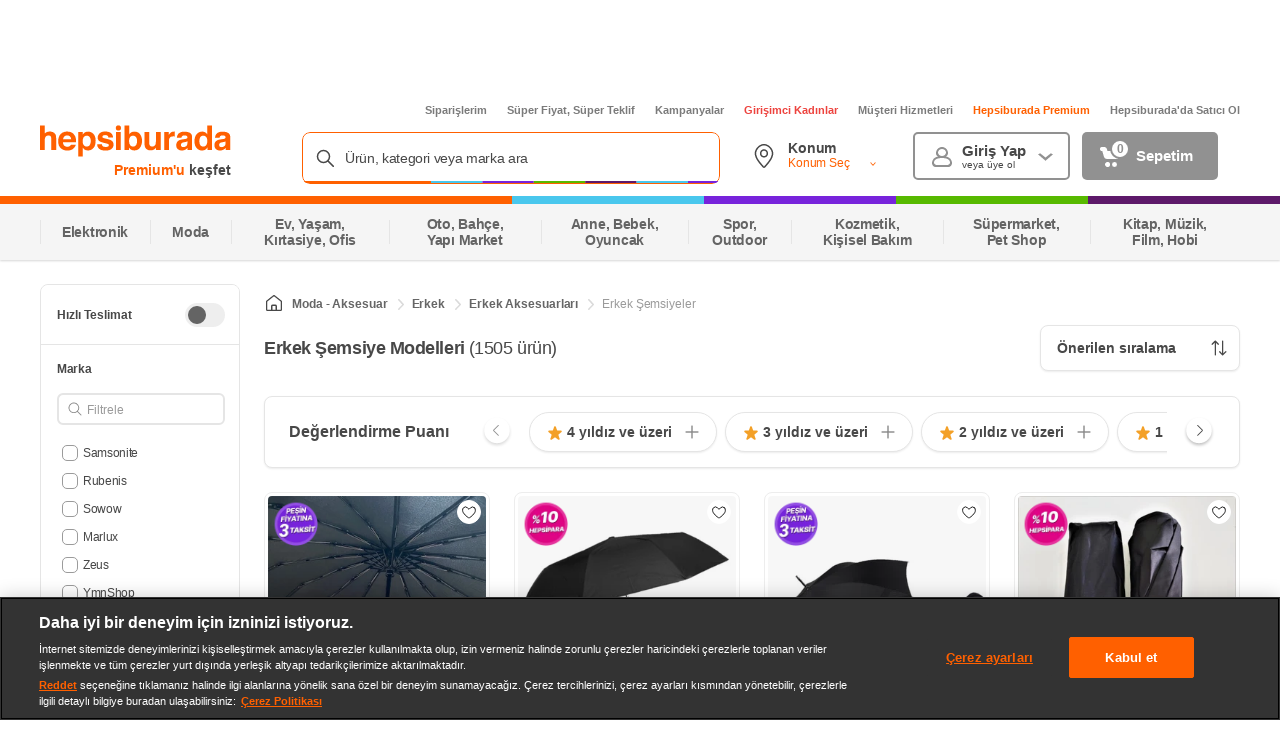

--- FILE ---
content_type: text/css
request_url: https://images.hepsiburada.net/storefront/storefront/www/moria/1.0.2626166/project/assets/SearchBoxOld.css
body_size: 790
content:
.initialComponent-jWu4fqeOfmZhku5aNxLE{position:relative;display:block;min-width:418px;max-width:418px;height:52px}.initialComponent-jWu4fqeOfmZhku5aNxLE:hover{cursor:text}.initialComponent-jWu4fqeOfmZhku5aNxLE *{-webkit-box-sizing:border-box;box-sizing:border-box;outline:none}.initialComponent-jWu4fqeOfmZhku5aNxLE .initialComponent-CmeqWYPc78uyCvGUYB5N{color:#484848}.initialComponent-jWu4fqeOfmZhku5aNxLE .initialComponent-CmeqWYPc78uyCvGUYB5N .initialComponent-hk7c_9tvgJ8ELzRuGJwC{position:relative;width:-webkit-max-content;width:-moz-max-content;width:max-content;overflow:hidden;border-radius:8px}.initialComponent-jWu4fqeOfmZhku5aNxLE .initialComponent-CmeqWYPc78uyCvGUYB5N .initialComponent-hk7c_9tvgJ8ELzRuGJwC .initialComponent-bdTax_effr8Ktqndy2xA{background-image:url("data:image/svg+xml;charset=UTF-8,%3Csvg width=%2718%27 height=%2718%27 viewBox=%270 0 18 18%27 fill=%27none%27 xmlns=%27http://www.w3.org/2000/svg%27%3E%3Cpath d=%27M17.25 17.25L12 12M13.5 7.5C13.5 10.8137 10.8137 13.5 7.5 13.5C4.18629 13.5 1.5 10.8137 1.5 7.5C1.5 4.18629 4.18629 1.5 7.5 1.5C10.8137 1.5 13.5 4.18629 13.5 7.5Z%27 stroke=%27%23484848%27 stroke-width=%271.5%27 stroke-linecap=%27round%27 stroke-linejoin=%27round%27/%3E%3C/svg%3E");background-repeat:no-repeat;background-position:center;background-size:contain;width:18px;height:18px;position:absolute;left:14px;top:0;bottom:0;margin:auto;z-index:4}.initialComponent-jWu4fqeOfmZhku5aNxLE .initialComponent-CmeqWYPc78uyCvGUYB5N .initialComponent-hk7c_9tvgJ8ELzRuGJwC .initialComponent-Mgddua7PTLfbeQzSsDkd{background-repeat:no-repeat;background-position:center;background-size:contain;background-image:url("data:image/svg+xml;charset=utf-8,%3Csvg width=%27418%27 height=%272%27 viewBox=%270 0 418 2%27 fill=%27none%27 xmlns=%27http://www.w3.org/2000/svg%27 stroke=%27none%27%3E %3Crect width=%27129%27 height=%272%27 fill=%27%23FF6000%27/%3E %3Crect x=%27129%27 width=%2751.4%27 height=%272%27 fill=%27%2349C7ED%27/%3E %3Crect x=%27180.4%27 width=%2751.4%27 height=%272%27 fill=%27%237723DB%27/%3E %3Crect x=%27231.8%27 width=%2751.4%27 height=%272%27 fill=%27%2357B900%27/%3E %3Crect x=%27283.2%27 width=%2751.4%27 height=%272%27 fill=%27%235D196A%27/%3E %3Crect x=%27334.6%27 width=%2751.4%27 height=%272%27 fill=%27%2349C7ED%27/%3E %3Crect x=%27386%27 width=%2732%27 height=%272%27 fill=%27%237723DB%27/%3E %3C/svg%3E");position:absolute;left:0;bottom:1px;margin:auto;display:block;width:100%;height:2px;z-index:4;background-size:cover}.initialComponent-jWu4fqeOfmZhku5aNxLE .initialComponent-CmeqWYPc78uyCvGUYB5N .initialComponent-hk7c_9tvgJ8ELzRuGJwC .initialComponent-z0s572PM2ZR4NUXqD_iB{position:relative;width:418px;height:52px;border-radius:8px;border:1px solid #ff6000;z-index:3;padding-left:42px;font-size:14px;font-weight:400;line-height:20px;letter-spacing:-.025em;text-align:left;color:#484848;pointer-events:none;-webkit-box-sizing:border-box!important;box-sizing:border-box!important}.initialComponent-jWu4fqeOfmZhku5aNxLE .initialComponent-CmeqWYPc78uyCvGUYB5N .initialComponent-hk7c_9tvgJ8ELzRuGJwC .initialComponent-z0s572PM2ZR4NUXqD_iB::-webkit-input-placeholder{font-size:14px;color:#484848}.initialComponent-jWu4fqeOfmZhku5aNxLE .initialComponent-CmeqWYPc78uyCvGUYB5N .initialComponent-hk7c_9tvgJ8ELzRuGJwC .initialComponent-z0s572PM2ZR4NUXqD_iB::-moz-placeholder{font-size:14px;color:#484848}.initialComponent-jWu4fqeOfmZhku5aNxLE .initialComponent-CmeqWYPc78uyCvGUYB5N .initialComponent-hk7c_9tvgJ8ELzRuGJwC .initialComponent-z0s572PM2ZR4NUXqD_iB:-ms-input-placeholder{font-size:14px;color:#484848}.initialComponent-jWu4fqeOfmZhku5aNxLE .initialComponent-CmeqWYPc78uyCvGUYB5N .initialComponent-hk7c_9tvgJ8ELzRuGJwC .initialComponent-z0s572PM2ZR4NUXqD_iB::-ms-input-placeholder{font-size:14px;color:#484848}.initialComponent-jWu4fqeOfmZhku5aNxLE .initialComponent-CmeqWYPc78uyCvGUYB5N .initialComponent-hk7c_9tvgJ8ELzRuGJwC .initialComponent-z0s572PM2ZR4NUXqD_iB::placeholder{font-size:14px;color:#484848}.initialComponent-jWu4fqeOfmZhku5aNxLE.initialComponent-pFgZSO4gCBYfNNf9yTvA{height:40px;width:100%;min-width:100%;max-width:100%}.initialComponent-jWu4fqeOfmZhku5aNxLE.initialComponent-pFgZSO4gCBYfNNf9yTvA .initialComponent-CmeqWYPc78uyCvGUYB5N{width:100%}.initialComponent-jWu4fqeOfmZhku5aNxLE.initialComponent-pFgZSO4gCBYfNNf9yTvA .initialComponent-CmeqWYPc78uyCvGUYB5N .initialComponent-hk7c_9tvgJ8ELzRuGJwC{width:100%;min-width:300px;border-radius:100px}.initialComponent-jWu4fqeOfmZhku5aNxLE.initialComponent-pFgZSO4gCBYfNNf9yTvA .initialComponent-CmeqWYPc78uyCvGUYB5N .initialComponent-hk7c_9tvgJ8ELzRuGJwC .initialComponent-bdTax_effr8Ktqndy2xA{background-image:url("data:image/svg+xml;charset=UTF-8,%3Csvg width=%2718%27 height=%2718%27 viewBox=%270 0 18 18%27 fill=%27none%27 xmlns=%27http://www.w3.org/2000/svg%27%3E%3Cpath d=%27M17.25 17.25L12 12M13.5 7.5C13.5 10.8137 10.8137 13.5 7.5 13.5C4.18629 13.5 1.5 10.8137 1.5 7.5C1.5 4.18629 4.18629 1.5 7.5 1.5C10.8137 1.5 13.5 4.18629 13.5 7.5Z%27 stroke=%27%239B9B9B%27 stroke-width=%271.5%27 stroke-linecap=%27round%27 stroke-linejoin=%27round%27/%3E%3C/svg%3E")}.initialComponent-jWu4fqeOfmZhku5aNxLE.initialComponent-pFgZSO4gCBYfNNf9yTvA .initialComponent-CmeqWYPc78uyCvGUYB5N .initialComponent-hk7c_9tvgJ8ELzRuGJwC .initialComponent-z0s572PM2ZR4NUXqD_iB{width:100%;height:40px;border-radius:100px;border:none;padding-left:40px;font-size:12px;font-weight:600;line-height:16px;background:#f0f0f0}.initialComponent-jWu4fqeOfmZhku5aNxLE.initialComponent-pFgZSO4gCBYfNNf9yTvA .initialComponent-CmeqWYPc78uyCvGUYB5N .initialComponent-hk7c_9tvgJ8ELzRuGJwC .initialComponent-z0s572PM2ZR4NUXqD_iB::-webkit-input-placeholder{font-size:12px;font-weight:600;color:#9b9b9b}.initialComponent-jWu4fqeOfmZhku5aNxLE.initialComponent-pFgZSO4gCBYfNNf9yTvA .initialComponent-CmeqWYPc78uyCvGUYB5N .initialComponent-hk7c_9tvgJ8ELzRuGJwC .initialComponent-z0s572PM2ZR4NUXqD_iB::-moz-placeholder{font-size:12px;font-weight:600;color:#9b9b9b}.initialComponent-jWu4fqeOfmZhku5aNxLE.initialComponent-pFgZSO4gCBYfNNf9yTvA .initialComponent-CmeqWYPc78uyCvGUYB5N .initialComponent-hk7c_9tvgJ8ELzRuGJwC .initialComponent-z0s572PM2ZR4NUXqD_iB:-ms-input-placeholder{font-size:12px;font-weight:600;color:#9b9b9b}.initialComponent-jWu4fqeOfmZhku5aNxLE.initialComponent-pFgZSO4gCBYfNNf9yTvA .initialComponent-CmeqWYPc78uyCvGUYB5N .initialComponent-hk7c_9tvgJ8ELzRuGJwC .initialComponent-z0s572PM2ZR4NUXqD_iB::-ms-input-placeholder{font-size:12px;font-weight:600;color:#9b9b9b}.initialComponent-jWu4fqeOfmZhku5aNxLE.initialComponent-pFgZSO4gCBYfNNf9yTvA .initialComponent-CmeqWYPc78uyCvGUYB5N .initialComponent-hk7c_9tvgJ8ELzRuGJwC .initialComponent-z0s572PM2ZR4NUXqD_iB::placeholder{font-size:12px;font-weight:600;color:#9b9b9b}


--- FILE ---
content_type: application/javascript
request_url: https://images.hepsiburada.net/storefront/storefront/www/moria/1.0.2626166/project/assets/SortingBox-ddb0c57e21c2f4499775.js
body_size: 12560
content:
(()=>{var or={1001:(i,y,a)=>{"use strict";a.d(y,{Z:()=>B});var p=Object.defineProperty,s=Object.defineProperties,x=Object.getOwnPropertyDescriptors,M=Object.getOwnPropertySymbols,z=Object.prototype.hasOwnProperty,H=Object.prototype.propertyIsEnumerable,j=(c,o,l)=>o in c?p(c,o,{enumerable:!0,configurable:!0,writable:!0,value:l}):c[o]=l,W=(c,o)=>{for(var l in o||(o={}))z.call(o,l)&&j(c,l,o[l]);if(M)for(var l of M(o))H.call(o,l)&&j(c,l,o[l]);return c},te=(c,o)=>s(c,x(o));const Y="hbus:ready";let $=[],Q=[];const I=(c,o)=>{const l=te(W({},o),{page_type:(o==null?void 0:o.page_type)||(ue==null?void 0:ue.getPageType()),page_value:(o==null?void 0:o.page_value)||(ue==null?void 0:ue.getPageValue())});window.hepsiBus.track(c,l)},m=(c,o)=>{$.push({eventName:c,eventData:o})},S=c=>{Q.push(c)},_e=()=>{$&&$.forEach(({eventName:c,eventData:o})=>{I(c,o)})},be=()=>{Q&&Q.forEach(c=>{c()})},ue={sendEventRequest(c,o){return new Promise(l=>{window.hepsiBus?I(c,o):m(c,o),l({data:{}})})},sendEventProcess(c){return new Promise(o=>{window.hepsiBus?c():S(c),o({data:{}})})},sendEvent(c,o){const l=W({page_type:this.getPageType(),page_value:this.getPageValue()},o);this.sendEventRequest(c,l)},onlySendEvent(c,...o){window.hepsiBus&&window.hepsiBus.send(c,...o)},getProperty(c){return window.hepsiBus?window.hepsiBus[c]:""},getPageValue(){var c,o;return window.hepsiBus&&(o=(c=window.hepsiBus.parsers)==null?void 0:c.getPageValue())!=null?o:""},getPageType(){var c,o;if(window.hepsiBus){const l=(o=(c=window.hepsiBus.parsers)==null?void 0:c.getPageType())!=null?o:"";return l==="searchresults"||l==="nosearchresults"||l==="search combination"?"search":l}return""},productListGetBase(){var c,o,l,w;return window.hepsiBus?(w=(l=(o=(c=window.hepsiBus)==null?void 0:c.parsers)==null?void 0:o.productList)==null?void 0:l.getBase())!=null?w:{}:{}}};window.addEventListener&&window.addEventListener(Y,()=>{window.hepsiBus?(_e(),be()):($=null,Q=null)});const B=ue},5782:i=>{const y={}.BUILD_VERSION||"1.0.0";i.exports={port:5e3,voltranEnv:"prod",services:{arwenapi:{url:"https://blackgate.hepsiburada.com/arwenapi"},rohanapi:{clientUrl:"https://blackgate.hepsiburada.com/moriaapi/api",serverUrl:"http://rohanapi-svc:3330"},recoapi:{url:"https://recommendation.hepsiburada.com",config:{addCookiesToHeader:!1}},mobileapi:{url:"https://www.hepsiburada.com/api/v1",config:{addCookiesToHeader:!1}},sponsoredBrandApi:{url:"https://hepsiads-gw.hepsiburada.com",config:{addCookiesToHeader:!1,withCredentials:!1}},sponsoredBrandVoltranApi:{url:"https://hepsiads-ui.hepsiburada.com",config:{addCookiesToHeader:!1,withCredentials:!1}},hepsiAdsVideoAdxUrl:{url:"http://hepsiads-api.hepsiburada.com",config:{addCookiesToHeader:!1}},shippingapi:{url:"https://shipping-external.hepsiburada.com",config:{addCookiesToHeader:!1}}},serviceConfigs:{defaultConfig:{addCookiesToHeader:!0,includeCookies:[{value:"dgr_"},{value:"jwt",exact:!0}]},client:{timeout:18e3,withCredentials:!0},server:{timeout:18e3}},baseUrl:"https://moria-api.hepsiburada.com",cookieStorageUrl:".hepsiburada.com",mediaUrl:`https://images.hepsiburada.net/storefront/storefront/www/moria/${y}`,logLevel:"info",isCssClassNameObfuscationEnabled:!0,sfBaseUrl:"https://www.hepsiburada.com",sfMobileBaseUrl:"https://www.hepsiburada.com",sfVoltranUrl:"https://voltran.hepsiburada.com",checkoutUrl:"https://checkout-ui-internal.hepsiburada.com",cacUrl:"https://cac-ui.hepsiburada.com",voltranCommonUrl:"https://voltrancommon.hepsiburada.com/common.js",mordorFeatureToggleUrl:"http://mordorfeaturetoggle-svc:4550/features/application/MoriaApi",redisHost:"10.168.128.178",previewHBusVersion:"3.8.60",webtrekkId:"289941511384204",enableNewrelic:!0,moriaEnv:"prod"}},3949:(i,y,a)=>{"use strict";var p=Object.defineProperty,s=Object.getOwnPropertySymbols,x=Object.prototype.hasOwnProperty,M=Object.prototype.propertyIsEnumerable,z=(I,m,S)=>m in I?p(I,m,{enumerable:!0,configurable:!0,writable:!0,value:S}):I[m]=S,H=(I,m)=>{for(var S in m||(m={}))x.call(m,S)&&z(I,S,m[S]);if(s)for(var S of s(m))M.call(m,S)&&z(I,S,m[S]);return I};const j={infinityScroll:!0},Y={Toggle:{label:"",showIcon:!1,isOpen:!0,isCollapsed:!0},Category:{infinityScroll:!1}},$=({filterDisplayType:I})=>{var m;const S=(m=Y==null?void 0:Y[I])!=null?m:{};return H(H({},j),S)},Q={id:"1",name:"Kategori",key:"AllCategories.CategoryId",attribute:"AllCategories.CategoryId",selectedValues:[1],filterDisplayType:"Category",isCollapsable:!1,isExpanded:!0,isCampaignFilter:!1,isPopularFilter:!1,isHeroFilter:!1}},4265:(i,y,a)=>{"use strict";var p=a(3949),s=a(7722),x=a(2340);const M=({facet:o,filter:l})=>{var w;return(w=o==null?void 0:o.values)==null?void 0:w.find(U=>{var q;return(U==null?void 0:U.attribute)===(l==null?void 0:l.attribute)&&((q=U==null?void 0:U.values)==null?void 0:q.some(oe=>(oe==null?void 0:oe.value)===(l==null?void 0:l.value)))})},z=({filter:o,selectedFilters:l,appliedFacets:w})=>{var U;const q=w==null?void 0:w.find(ee=>(ee==null?void 0:ee.attribute)===(o==null?void 0:o.attribute)),oe=((U=q==null?void 0:q.selectedValues)==null?void 0:U.map(ee=>ee==null?void 0:ee.value))||[];return[...l,...(o==null?void 0:o.filterDisplayType)!==FILTER_DISPLAY_TYPES.RANGE?oe:[]]},H=({filter:o,selectedFilters:l,appliedFacets:w})=>{var U,q;const oe=w==null?void 0:w.filter(ne=>(ne==null?void 0:ne.attribute)===(o==null?void 0:o.attribute)),ee=((q=(U=oe==null?void 0:oe[0])==null?void 0:U.selectedValues)==null?void 0:q.map(ne=>ne==null?void 0:ne.value))||[];return[...l,...ee]};var j=Object.defineProperty,W=Object.defineProperties,te=Object.getOwnPropertyDescriptors,Y=Object.getOwnPropertySymbols,$=Object.prototype.hasOwnProperty,Q=Object.prototype.propertyIsEnumerable,I=(o,l,w)=>l in o?j(o,l,{enumerable:!0,configurable:!0,writable:!0,value:w}):o[l]=w,m=(o,l)=>{for(var w in l||(l={}))$.call(l,w)&&I(o,w,l[w]);if(Y)for(var w of Y(l))Q.call(l,w)&&I(o,w,l[w]);return o},S=(o,l)=>W(o,te(l));const _e=({facet:o,filter:l,facetPartialType:w})=>w===FACET_TYPES.POPULAR_FILTER?getClickedPopularFacet({facet:o,filter:l}):o,be=({facet:o})=>{var l;return(o==null?void 0:o.attribute)||(o==null?void 0:o.attributeKey)?S(m({},o),{values:(l=o==null?void 0:o.values)==null?void 0:l.map(w=>S(m({},w),{attribute:(o==null?void 0:o.attribute)||(o==null?void 0:o.attributeKey)}))}):o},ue=({facets:o,appliedFacets:l,totalProductCount:w,pageType:U,isCarouselFilter:q,showSearchWithinFilter:oe})=>{var ee,ne,Te,Be,Ce;let re=(Te=(ne=(ee=o==null?void 0:o.map(G=>be({facet:G})))==null?void 0:ee.map(G=>c(G)))==null?void 0:ne.filter(G=>{var ae;return((ae=G==null?void 0:G.values)==null?void 0:ae.length)>0}))==null?void 0:Te.filter(filterSelectedAllCategories);const sr=w===0&&(l==null?void 0:l.length)===0;if(U!==PAGE_TYPE.SEARCH&&oe&&!q&&!sr){const G=((Be=l==null?void 0:l.find(ae=>(ae==null?void 0:ae.key)===FACET_IDS.QUERY))==null?void 0:Be.selectedValues)||[];re=[...re,S(m({},SEARCH_WITHIN_FACET),{selectedValues:G})]}if(U!==PAGE_TYPE.CATEGORY&&!q){const G=o==null?void 0:o.filter(se=>isCategoryFilter(se==null?void 0:se.filterDisplayType)),ae=G==null?void 0:G[(G==null?void 0:G.length)-1],Re=((Ce=ae==null?void 0:ae.selectedValues)==null?void 0:Ce.length)>0,ke=o==null?void 0:o.findIndex(se=>isCategoryFilter(se==null?void 0:se.filterDisplayType));Re&&(re=[...re==null?void 0:re.slice(0,ke),dummyCategory,...re==null?void 0:re.slice(ke)])}return re},B=({filter:o,selectedFilters:l,appliedFacets:w,facetPartialType:U})=>U===FACET_TYPES.POPULAR_FILTER?getPopularSelectedValues({filter:o,selectedFilters:l,appliedFacets:w}):U===FACET_TYPES.CAMPAIGN_FILTER?getCampaignSelectedValues({filter:o,selectedFilters:l,appliedFacets:w}):l,c=o=>{var l;return(o==null?void 0:o.filterDisplayType)===FILTER_DISPLAY_TYPES.RATING?S(m({},o),{values:(l=o==null?void 0:o.values)==null?void 0:l.filter(w=>(w==null?void 0:w.value)!=="min-1")}):o}},7874:(i,y,a)=>{"use strict";var p=a(5610),s=a.n(p),x=a(1001),M=Object.defineProperty,z=Object.defineProperties,H=Object.getOwnPropertyDescriptors,j=Object.getOwnPropertySymbols,W=Object.prototype.hasOwnProperty,te=Object.prototype.propertyIsEnumerable,Y=(r,e,t)=>e in r?M(r,e,{enumerable:!0,configurable:!0,writable:!0,value:t}):r[e]=t,$=(r,e)=>{for(var t in e||(e={}))W.call(e,t)&&Y(r,t,e[t]);if(j)for(var t of j(e))te.call(e,t)&&Y(r,t,e[t]);return r},Q=(r,e)=>z(r,H(e));const I=s().createContext({cookies:null,path:"",query:null,url:"",isPreview:!1,componentPath:""}),m=()=>s().useContext(I),_e=({children:r,location:e})=>{const[t,n]=(0,p.useState)((e==null?void 0:e.path)||""),d=_=>{n(_)},v=Q($({},e),{path:t,updatePath:d});return s().createElement(I.Provider,{value:v},r)};var be=a(8639),ue=a.n(be),B=a(7722),c=a(1575),o=a(488),l=Object.defineProperty,w=Object.defineProperties,U=Object.getOwnPropertyDescriptors,q=Object.getOwnPropertySymbols,oe=Object.prototype.hasOwnProperty,ee=Object.prototype.propertyIsEnumerable,ne=(r,e,t)=>e in r?l(r,e,{enumerable:!0,configurable:!0,writable:!0,value:t}):r[e]=t,Te=(r,e)=>{for(var t in e||(e={}))oe.call(e,t)&&ne(r,t,e[t]);if(q)for(var t of q(e))ee.call(e,t)&&ne(r,t,e[t]);return r},Be=(r,e)=>w(r,U(e));const Ce=s().createContext({pageType:"Category",queries:null,toggles:null}),re=r=>Array.isArray(r)?r.map(e=>re(e)):r!=null&&r.constructor===Object?Object.keys(r).reduce((e,t)=>Be(Te({},e),{[ue()(t)]:re(r[t])}),{}):r,G=({children:r,location:e,toggles:t,experiments:n})=>{var d;const v=(0,o.Lz)(e==null?void 0:e.path)||"Category",{EnableFriendlyUrlsForCategoryPages:_=!1,ShowPLPRedesignLayout:P=!1}=t||{},b={pageType:(0,o.Lz)(e==null?void 0:e.path)||"Category",queries:e==null?void 0:e.query,toggles:re(t),isPreview:(0,c.JF)(e==null?void 0:e.query),isHurlyActive:v===B.Gy.CATEGORY&&_,isBot:((d=e==null?void 0:e.query)==null?void 0:d.isBot)==="true",showPlpRedesignLayout:P&&(v===B.Gy.CATEGORY||v===B.Gy.SEARCH||v===B.Gy.TAG),experiments:n};return s().createElement(Ce.Provider,{value:b},r)},ae=()=>s().useContext(Ce);var Re=a(6448),ke=a(7444),se=a(5866),Qr=a(8730),Jr=a.n(Qr),Zr=Object.defineProperty,$r=(r,e,t)=>e in r?Zr(r,e,{enumerable:!0,configurable:!0,writable:!0,value:t}):r[e]=t,et=(r,e,t)=>($r(r,typeof e!="symbol"?e+"":e,t),t);class de{static setItem(e,t){sessionStorage.setItem(this._generateKey(e),JSON.stringify(t))}static getItem(e){return JSON.parse(sessionStorage.getItem(this._generateKey(e)))}static removeItem(e){return sessionStorage.removeItem(this._generateKey(e))}static _generateKey(e){return`${this.prefix}_${e}`}}et(de,"prefix","moria");var Ke=a(4671);const ir=s().createContext({pushRequest:()=>{}});ir.displayName="HistoryLocation";const lr=ir;var rt=Object.defineProperty,tt=Object.defineProperties,ot=Object.getOwnPropertyDescriptors,cr=Object.getOwnPropertySymbols,nt=Object.prototype.hasOwnProperty,at=Object.prototype.propertyIsEnumerable,ur=(r,e,t)=>e in r?rt(r,e,{enumerable:!0,configurable:!0,writable:!0,value:t}):r[e]=t,Le=(r,e)=>{for(var t in e||(e={}))nt.call(e,t)&&ur(r,t,e[t]);if(cr)for(var t of cr(e))at.call(e,t)&&ur(r,t,e[t]);return r},st=(r,e)=>tt(r,ot(e));const Ie={REQUEST_LIST:"requestList"},it=({children:r,history:{location:e,action:t},clientLocation:n,pathName:d})=>{const v=(0,p.useRef)(!0),_=(0,p.useRef)(e),P=u=>{const g=de.getItem(Ie.REQUEST_LIST)||[];if((g==null?void 0:g.length)>0){const O=g[g.length-1];O.type===d&&(O.key=u==null?void 0:u.key,g.pop(),g.push(O),de.setItem(Ie.REQUEST_LIST,g))}},b=({location:u,urlForParams:g})=>{const O=(0,o.Lz)(g||(n==null?void 0:n.path)),R=g?(0,Ke.T8)({url:g,pageType:O}):(0,o.JM)(u,n,O);return Jr()(st(Le(Le({},B.dS),R),{pageType:O}))},T=(u,g)=>u!=null&&u.key?g.find(O=>O.key===u.key):g[0],C=u=>{var g,O;const R=de.getItem(Ie.REQUEST_LIST)||[];if(R.length>0){const N=T(u,R);if((N==null?void 0:N.type)===d){const X=(N==null?void 0:N.urlForParams)||"",ie=b({location:u,urlForParams:X}),K=((g=n==null?void 0:n.headers)==null?void 0:g.customrequesttab)||"";(O=N==null?void 0:N.requests)==null||O.map(J=>{const A=`${J}${K}`;se.MA.request(A,Le(Le({},ie),N==null?void 0:N.params))})}}};(0,p.useEffect)(()=>{const u=_.current,g=u.pathname===e.pathname&&u.search===e.search&&v.current===!1;v.current?v.current=!1:e&&(t==="POP"&&!g?C(e):P(e)),_.current=e},[e]);const E=({requests:u=[],params:g,urlForParams:O})=>{var R;if(u.length>0){const N=de.getItem(Ie.REQUEST_LIST)||[],X=((R=n==null?void 0:n.headers)==null?void 0:R.customrequesttab)||"",ie={type:d,requests:u==null?void 0:u.map(K=>`${K}${X}`),params:g,urlForParams:O,key:e==null?void 0:e.key};N.push(ie),de.setItem(Ie.REQUEST_LIST,N)}};return s().createElement(lr.Provider,{value:{pushRequest:E}},r)},lt=()=>s().useContext(lr),ct=({history:r,pathName:e,children:t})=>{{const n=e==null?void 0:e.replace("/",""),d=window.MORIA[n.toUpperCase()];let v;return Object.keys(d).forEach(_=>{v=d[_].STATE}),s().createElement(Re.Router,{history:r},s().createElement(Re.Switch,null,s().createElement(it,{history:r,clientLocation:v==null?void 0:v.location,pathName:e},t)))}return null},ut=(r,e)=>(0,ke.Z)(r,e,ct);var dt=Object.defineProperty,pt=Object.defineProperties,vt=Object.getOwnPropertyDescriptors,dr=Object.getOwnPropertySymbols,gt=Object.prototype.hasOwnProperty,ft=Object.prototype.propertyIsEnumerable,pr=(r,e,t)=>e in r?dt(r,e,{enumerable:!0,configurable:!0,writable:!0,value:t}):r[e]=t,We=(r,e)=>{for(var t in e||(e={}))gt.call(e,t)&&pr(r,t,e[t]);if(dr)for(var t of dr(e))ft.call(e,t)&&pr(r,t,e[t]);return r},ht=(r,e)=>pt(r,vt(e)),vr,gr;const mt=r=>r==null,yt=r=>Object.keys(r).reduce((e,t)=>B.vJ.includes(t)?e:B.s4[t]?ht(We({},e),{[B.s4[t]]:r[t]}):We(We({},e),!mt(r[t])&&{[t]:r[t]}),{}),fr=(gr=(vr=se.Rg)==null?void 0:vr(yt))!=null?gr:se.Ew;class _t{static getProductsAndFacets({params:e={},config:t=null}){return fr.rohanapi.get("/product-and-facet",e,t,{takeLatest:!0})}}var hr=Object.getOwnPropertySymbols,Ot=Object.prototype.hasOwnProperty,Pt=Object.prototype.propertyIsEnumerable,wt=(r,e)=>{var t={};for(var n in r)Ot.call(r,n)&&e.indexOf(n)<0&&(t[n]=r[n]);if(r!=null&&hr)for(var n of hr(r))e.indexOf(n)<0&&Pt.call(r,n)&&(t[n]=r[n]);return t};class mr{static getSortingItems({params:e={},config:t=null}){const n=e,{pageType:d="Category"}=n,v=wt(n,["pageType"]);return fr.rohanapi.get(`/sort-items/${d}`,v,t)}}let qe=[];function St(r){qe=r}function bt(r){const e=qe.findIndex(t=>t.name===r);return e>-1?qe[e].isOn:!1}const Ct={isOn:bt,load:St},It=r=>r.reduce((e,t)=>(e[t]=Ct.isOn(t),e),{});var yr=a(2340),Et=Object.defineProperty,xt=Object.defineProperties,Tt=Object.getOwnPropertyDescriptors,_r=Object.getOwnPropertySymbols,Bt=Object.prototype.hasOwnProperty,Rt=Object.prototype.propertyIsEnumerable,Or=(r,e,t)=>e in r?Et(r,e,{enumerable:!0,configurable:!0,writable:!0,value:t}):r[e]=t,De=(r,e)=>{for(var t in e||(e={}))Bt.call(e,t)&&Or(r,t,e[t]);if(_r)for(var t of _r(e))Rt.call(e,t)&&Or(r,t,e[t]);return r},kt=(r,e)=>xt(r,Tt(e));function Lt({params:r,config:e={}}){const t=kt(De({},e),{headers:De(De(De({},e==null?void 0:e.headers),(0,c.Hp)()),(0,c.hU)({pageType:r==null?void 0:r.pageType}))}),n=(0,yr.KL)({params:r}),d=mr.getSortingItems({params:n,config:t});return(0,c.w0)("SortingItems",!0),d.execute().then(v=>((0,c.w0)("SortingItems",!1),v.data)).catch(v=>{throw(0,c.w0)("SortingItems",!1,v),new Error(`${d.uri} : ${v.message}`)})}var Dt=a(4807),At=a(4452),Ht=a(7463),le=a.n(Ht),Nt=a(3653),Ae=a.n(Nt);const Pr=({subscriber:r,customRequestTab:e=""},t)=>{const n=`${r}${e}`;se.MA.subscribe(n,(d,v)=>{t(d,v)})},Xe=s().createContext(),{Provider:Ko,Consumer:Wo}=Xe,qo=()=>React.useContext(Xe),Ft=Xe,fe={root:"checkbox-RbVhSW7HY41omgqYfVMo",styledInput:"checkbox-dlUniYq0_cN87HLynYfo",small:"checkbox-toAVY1hjKRXfcrtj3T0A",default:"checkbox-RLEmcbabA6Ua_m5yRRTN",isError:"checkbox-rSTUUHTRxbcsr13Yyi59",label:"checkbox-LWVCcSZX0pOuhM2w4YoN",disabled:"checkbox-oKXMHVdyyTWzb6d2RL4K"};var jt=Object.defineProperty,Ut=Object.defineProperties,Mt=Object.getOwnPropertyDescriptors,He=Object.getOwnPropertySymbols,wr=Object.prototype.hasOwnProperty,Sr=Object.prototype.propertyIsEnumerable,br=(r,e,t)=>e in r?jt(r,e,{enumerable:!0,configurable:!0,writable:!0,value:t}):r[e]=t,Vt=(r,e)=>{for(var t in e||(e={}))wr.call(e,t)&&br(r,t,e[t]);if(He)for(var t of He(e))Sr.call(e,t)&&br(r,t,e[t]);return r},zt=(r,e)=>Ut(r,Mt(e)),Yt=(r,e)=>{var t={};for(var n in r)wr.call(r,n)&&e.indexOf(n)<0&&(t[n]=r[n]);if(r!=null&&He)for(var n of He(r))e.indexOf(n)<0&&Sr.call(r,n)&&(t[n]=r[n]);return t};const Gt=r=>{var e=r,{labelPlacement:t="right",children:n,className:d,size:v="default",onChange:_,labelStyle:P,isError:b=!1,disabled:T=!1,color:C="#FF6000"}=e,E=Yt(e,["labelPlacement","children","className","size","onChange","labelStyle","isError","disabled","color"]);const u=(0,p.useContext)(Ft),g=R=>{_&&_(R),u&&u.onChange&&u.onChange(R)};u&&(E.name=u.name,E.checked=u.value.indexOf(E.value)!==-1,E.disabled=E.disabled||u.disabled,E.onChange=g);const O=s().createElement("div",{className:le()(fe.label,P,{[fe.isError]:b,[fe.disabled]:T})},n);return s().createElement("label",{className:le()(fe.root,d)},n&&t==="left"&&O,s().createElement("input",zt(Vt({className:le()(fe.styledInput,fe[v],{[fe.isError]:b}),style:{"--color":C},onChange:g,disabled:T},E),{type:"checkbox"})),n&&t==="right"&&O)};var Kt=Object.defineProperty,Cr=Object.getOwnPropertySymbols,Wt=Object.prototype.hasOwnProperty,qt=Object.prototype.propertyIsEnumerable,Ir=(r,e,t)=>e in r?Kt(r,e,{enumerable:!0,configurable:!0,writable:!0,value:t}):r[e]=t,Xt=(r,e)=>{for(var t in e||(e={}))Wt.call(e,t)&&Ir(r,t,e[t]);if(Cr)for(var t of Cr(e))qt.call(e,t)&&Ir(r,t,e[t]);return r};const Qo=({name:r,value:e,defaultValue:t,disabled:n,onChange:d,children:v,options:_})=>{const[P,b]=useState(e||t||[]);let T=v;useEffect(()=>{e&&b(e)},[e]);const C=u=>{const g=u.target.value,O=[...P],R=P.indexOf(g);R===-1?O.push(g):O.splice(R,1),b(O),d&&d(O,g)},E=()=>{_&&_.length>0&&(T=_.map(g=>typeof g=="string"?React.createElement(Checkbox,{key:g,value:g},g):React.createElement(Checkbox,Xt({key:`checkbox-${g.value}`,value:g.value},g),g.label)));const u={value:P,name:r,disabled:n,onChange:C};return React.createElement(Provider,{value:u},T)};return React.createElement("div",null,E())},Jo=null,Qe={dropdownContainer:"dropdown-cfKcf3vgTZ7Gca9ywZZa",contentBox:"dropdown-uSeVpZk3Y477Azaol15v",toggle:"dropdown-eYRWFRCTaqkgDket5CgQ"};var Qt=Object.defineProperty,Ne=Object.getOwnPropertySymbols,Er=Object.prototype.hasOwnProperty,xr=Object.prototype.propertyIsEnumerable,Tr=(r,e,t)=>e in r?Qt(r,e,{enumerable:!0,configurable:!0,writable:!0,value:t}):r[e]=t,Jt=(r,e)=>{for(var t in e||(e={}))Er.call(e,t)&&Tr(r,t,e[t]);if(Ne)for(var t of Ne(e))xr.call(e,t)&&Tr(r,t,e[t]);return r},Zt=(r,e)=>{var t={};for(var n in r)Er.call(r,n)&&e.indexOf(n)<0&&(t[n]=r[n]);if(r!=null&&Ne)for(var n of Ne(r))e.indexOf(n)<0&&xr.call(r,n)&&(t[n]=r[n]);return t};const $t=r=>{const e=r,{children:t,content:n,trigger:d="click",visible:v=!1,onClick:_,onMouseOver:P,onMouseLeave:b,onOpenStatusChange:T,className:C,contentBoxStyle:E,contentBoxClass:u}=e,g=Zt(e,["children","content","trigger","visible","onClick","onMouseOver","onMouseLeave","onOpenStatusChange","className","contentBoxStyle","contentBoxClass"]),O=(0,p.useRef)(),[R,N]=(0,p.useState)(v),X=A=>{N(A),T&&T(A)};(0,p.useEffect)(()=>{const A=pe=>{O.current.contains(pe.target)||X(!1)};return document.addEventListener("mousedown",A),()=>{document.removeEventListener("mousedown",A)}},[]),(0,p.useEffect)(()=>{X(v)},[v]);const ie=A=>{X(!R),_&&_(A)},K=A=>{d==="hover"&&X(!0),P&&P(A)},J=A=>{d==="hover"&&X(!1),b&&b(A)};return s().createElement("div",Jt({ref:O,className:le()(Qe.dropdownContainer,C),onMouseOver:K,onMouseLeave:J,"data-test-id":"dropdown-container"},g),s().createElement("div",{className:Qe.toggle,onClick:ie,"data-test-id":"dropdown-toggle"},t),s().createElement("div",{className:`${Qe.contentBox} ${u||""}`,"data-is-open":R,style:E,"data-test-id":"dropdown-content"},n))},eo={search:"Icon-xOEseOMMZKgzXdLAN1Q4",searchDark:"Icon-jZoV_nbik6yWmkxjrN2j",circleBack:"Icon-Y47pKwJ3jWJWeUxPWI7o",circleDismiss:"Icon-Xmq6fHHs8KzfoJoPMyOj",close:"Icon-mmozS7hAyo_kamAvO3d7",keyboardReturn:"Icon-Q8cH6NweyJbWNX5FeSAX",direction:"Icon-XVa5lNpQvpBxZOT8FE7j",arrowRight:"Icon-R4JX4OFqoou89eKsn2yF",solidDown:"Icon-OnRD9zTdbWuLjOWTqJcg",sort:"Icon-Z5CcJXgXtZw7KzIakpHq",radioCheck:"Icon-AowWTGFuqMsixYRQktCf",modalClose:"Icon-V9gR3XfHNmBy9HEmw0bS",arrowDown:"Icon-yKArm5Rk4IZtLTyuH7wD",arrowDownActive:"Icon-N3zP7f3f23J6FcS65xiz",check:"Icon-J2j7piyMEnjPZaVyhixu",searchThin:"Icon-pdfdn4EElIKq2_j6x71N",trash:"Icon-H3yrLLHntKNtyoTzHv9w",spinner:"Icon-HNQ0g1UbEN1mKTCAhAlw",backIcon:"Icon-ll9C_s1Xpy0arQqIBTQ1",categoryIcon:"Icon-yrRibeVGa2XB4WSejRmo",merchantIcon:"Icon-PWWDJkUk53pkJB9KPuoW",expressDeliveryIcon:"Icon-FY8GEgDBTkRtlKBDB_Pf",expressDeliveryBadgeIcon:"Icon-r1XBcUlmpjauDIzercD0",jetDeliveryIcon:"Icon-y6qKR9U9NqfCLMQoQaR0",nextDayDeliveryIcon:"Icon-EosRa30U1MD3fTc53EgU",nextDayDeliveryBadgeIcon:"Icon-RJDbpnrRCHlHz_76NG_b",locationMarkIcon:"Icon-PTdRJkqnKesyrrsbA0qv",historyTerm:"Icon-mWE8vFHerejXcVwVW0Y2",rangeTrash:"Icon-x7121oS7vxLNdM36St7q"};var ro=Object.defineProperty,Fe=Object.getOwnPropertySymbols,Br=Object.prototype.hasOwnProperty,Rr=Object.prototype.propertyIsEnumerable,kr=(r,e,t)=>e in r?ro(r,e,{enumerable:!0,configurable:!0,writable:!0,value:t}):r[e]=t,to=(r,e)=>{for(var t in e||(e={}))Br.call(e,t)&&kr(r,t,e[t]);if(Fe)for(var t of Fe(e))Rr.call(e,t)&&kr(r,t,e[t]);return r},oo=(r,e)=>{var t={};for(var n in r)Br.call(r,n)&&e.indexOf(n)<0&&(t[n]=r[n]);if(r!=null&&Fe)for(var n of Fe(r))e.indexOf(n)<0&&Rr.call(r,n)&&(t[n]=r[n]);return t};function Lr(r){var e=r,{type:t,className:n}=e,d=oo(e,["type","className"]);return s().createElement("i",to({className:le()(eo[t],n)},d))}const Je={search:"search",searchDark:"searchDark",circleDismiss:"circleDismiss",circleBack:"circleBack",keyboardReturn:"keyboardReturn",direction:"direction",close:"close",arrowRight:"arrowRight",solidDown:"solidDown",sort:"sort",radioCheck:"radioCheck",modalClose:"modalClose",arrowDown:"arrowDown",arrowDownActive:"arrowDownActive",check:"check",searchThin:"searchThin",trash:"trash",spinner:"spinner",backIcon:"backIcon",categoryIcon:"categoryIcon",merchantIcon:"merchantIcon",expressDeliveryIcon:"expressDeliveryIcon",expressDeliveryBadgeIcon:"expressDeliveryBadgeIcon",jetDeliveryIcon:"jetDeliveryIcon",nextDayDeliveryIcon:"nextDayDeliveryIcon",nextDayDeliveryBadgeIcon:"nextDayDeliveryBadgeIcon",locationMarkIcon:"locationMarkIcon",historyTerm:"historyTerm",rangeTrash:"rangeTrash"};Lr.propTypes={type:Ae().oneOf(["search","searchDark","circleDismiss","circleBack","keyboardReturn","direction","close","arrowRight","solidDown","sort","radioCheck","modalClose","arrowDown","arrowDownActive","check","searchThin","trash","spinner","backIcon","categoryIcon","merchantIcon","expressDeliveryIcon","expressDeliveryBadgeIcon","jetDeliveryIcon","nextDayDeliveryIcon","nextDayDeliveryBadgeIcon","locationMarkIcon"]),className:Ae().string};const Dr=Lr;var no=a(4496);const ao={SORT_CLICK:"SortClick"},so={sendSortClickEvent({name:r}){const e={clicked_name:r};x.Z.sendEvent(ao.SORT_CLICK,e)}},Ar={HURLY_URL_FOR_PARAMS:"moriaHurlyUrlForParams"},io=()=>({getHurlyUrlForParams:()=>de.getItem(Ar.HURLY_URL_FOR_PARAMS),setHurlyUrlForParams:({urlForParams:t})=>{de.setItem(Ar.HURLY_URL_FOR_PARAMS,t)}});var lo=Object.defineProperty,co=Object.defineProperties,uo=Object.getOwnPropertyDescriptors,Hr=Object.getOwnPropertySymbols,po=Object.prototype.hasOwnProperty,vo=Object.prototype.propertyIsEnumerable,Nr=(r,e,t)=>e in r?lo(r,e,{enumerable:!0,configurable:!0,writable:!0,value:t}):r[e]=t,go=(r,e)=>{for(var t in e||(e={}))po.call(e,t)&&Nr(r,t,e[t]);if(Hr)for(var t of Hr(e))vo.call(e,t)&&Nr(r,t,e[t]);return r},fo=(r,e)=>co(r,uo(e));const ho=({cityName:r="",cityCode:e="",receiverCity:t="",receiverTown:n="",receiverTownCode:d="",receiverDistrict:v="",addressName:_=""}={})=>{const[P,b]=(0,p.useState)({name:r,code:e,receiverCity:t,receiverTown:n,receiverTownCode:d,receiverDistrict:v,addressName:_});return(0,p.useEffect)(()=>{var C;const E=u=>{const{city:g={},district:O={},town:R={},address:N={}}=u;b(fo(go({},g),{receiverCity:g==null?void 0:g.name,receiverDistrict:O==null?void 0:O.name,receiverTown:R==null?void 0:R.name,receiverTownCode:R==null?void 0:R.code,addressName:N==null?void 0:N.addressName}))};(C=(0,c.E5)())==null||C.on(B.F8.LOCATION_CHANGE,E)},[]),(0,p.useMemo)(()=>(0,c.VN)(P),[P])};var Fr=a(8956),he=a(8869);const D={contentBox:"horizontalSortingBar-oZ2jzGqP5O3PafQ5tCKJ",content:"horizontalSortingBar-XfQe3uwe23S_qHOCA816",linkItem:"horizontalSortingBar-wxPx75gvwcKxOM8rMngA",contentInfo:"horizontalSortingBar-iILyGw4yb38fm_gQrDOn",infoLink:"horizontalSortingBar-JM4zhxrkVdV6osY_4ktM",contentItem:"horizontalSortingBar-o6cD7BfeU7_y92gumSYA",label:"horizontalSortingBar-PkoDOH7UsCwBrQaQx9bn",arrowCheck:"horizontalSortingBar-cDhWFn3xPB8CrPoInt16",checked:"horizontalSortingBar-Kr7h8RtDcy82Q_GZNRKY",isActive:"horizontalSortingBar-QPufP42Y1xodbsOgnFHx",newLayoutContentBox:"horizontalSortingBar-yMr6XS76e8rW1xdUWQ8K",newDesignLabel:"horizontalSortingBar-bZjeS6CYjBQNaxq_HmsD",contentInfoIcon:"horizontalSortingBar-j_rfy3bZzbs19chso0MY",container:"horizontalSortingBar-vJPnTMeyShn8REmw3_On",dropdown:"horizontalSortingBar-iXxVeIrZiUDnb1ISlLRj",toggle:"horizontalSortingBar-rg0Pha8wpDmdnPUKhByO",toggleName:"horizontalSortingBar-Ce404X9mUYVCRa5bjV4D",arrowIcon:"horizontalSortingBar-gRHzSuh0kZT3kThOqPuY",isOpen:"horizontalSortingBar-YbxbNGzVFH6AC63jtyKg",newLayoutContainer:"horizontalSortingBar-fo9iGDYktJByBjQ5_dyk",dropdownLabel:"horizontalSortingBar-o9D1EdfJoGSlzbV8u96z",sortingIcon:"horizontalSortingBar-R_kpzrarZ8EJ7SYfDRJf",alignRight:"horizontalSortingBar-owhDfdDTS_QGWL8RDZXN"};var mo=Object.defineProperty,yo=Object.defineProperties,_o=Object.getOwnPropertyDescriptors,je=Object.getOwnPropertySymbols,jr=Object.prototype.hasOwnProperty,Ur=Object.prototype.propertyIsEnumerable,Mr=(r,e,t)=>e in r?mo(r,e,{enumerable:!0,configurable:!0,writable:!0,value:t}):r[e]=t,Ue=(r,e)=>{for(var t in e||(e={}))jr.call(e,t)&&Mr(r,t,e[t]);if(je)for(var t of je(e))Ur.call(e,t)&&Mr(r,t,e[t]);return r},Me=(r,e)=>yo(r,_o(e)),Oo=(r,e)=>{var t={};for(var n in r)jr.call(r,n)&&e.indexOf(n)<0&&(t[n]=r[n]);if(r!=null&&je)for(var n of je(r))e.indexOf(n)<0&&Ur.call(r,n)&&(t[n]=r[n]);return t};const Ze=({location:r,items:e,appliedItem:t,onDropdownStatusChange:n,onSortChange:d,originalSearchTerm:v,history:_})=>{const{pageType:P,isHurlyActive:b,showPlpRedesignLayout:T}=ae(),[C,E]=(0,p.useState)(t),[u,g]=(0,p.useState)(!1),[O,R]=(0,p.useState)(e),{pushRequest:N}=lt(),{getHurlyUrlForParams:X,setHurlyUrlForParams:ie}=io(),K=m(),{updatePath:J}=K,A=Oo(K,["updatePath"]),{headers:{customrequesttab:pe}={}}=r,ve=ho(r==null?void 0:r.query),Ee=(0,p.useMemo)(()=>{var h;return T?((h=O==null?void 0:O.find(V=>(V==null?void 0:V.key)===C))==null?void 0:h.title)||"\xD6nerilen s\u0131ralama":"S\u0131ralama"},[T,O,C]),er=(0,p.useMemo)(()=>T?s().createElement("i",{className:D.sortingIcon}):s().createElement(Dr,{type:C?Je.arrowDownActive:Je.arrowDown,className:D.arrowIcon}),[T,C]),ze=h=>{(0,he.ie)({type:b?he.Ir.HURLY:he.Ir.SORTING,params:h,customRequestTab:pe}),N({requests:b?he.J0[he.Ir.HURLY]:he.J0[he.Ir.ALL],params:ve})};(0,p.useEffect)(()=>{Pr({subscriber:"GetSortingItems",customRequestTab:pe},(h,V)=>{h?Fr.Z.error(h.message):R((V==null?void 0:V.sortItems)||[])})},[]),(0,p.useEffect)(()=>{Pr({subscriber:"GetProducts",customRequestTab:pe},(h,V)=>{if(h)Fr.Z.error(h.message);else{const ce=(0,o.Kg)();E(ce[B.M2.SORT_BY]||"")}})},[]);const Ye=s().createElement("div",{className:le()(D.contentBox,{[D.newLayoutContentBox]:T})},s().createElement("div",{className:D.content},O==null?void 0:O.map(h=>(C||h.key!=="NONE")&&s().createElement("a",{className:D.linkItem,href:"javascript:void(0)",rel:"nofollow"},s().createElement(Gt,{value:h.key,onChange:()=>rr(h),className:le()(D.contentItem,{[D.checked]:C===h.key}),labelStyle:D.newDesignLabel},s().createElement("div",{className:D.label},h.title),C===h.key&&s().createElement(Dr,{type:Je.check,className:D.arrowCheck}))))),s().createElement("div",{className:D.contentInfo},T?s().createElement("i",{className:D.contentInfoIcon}):s().createElement(no.Z,{color:"#9B9B9B",width:11,height:11}),s().createElement("a",{href:"https://www.hepsiburada.com/staticpage/64572361330497",className:D.infoLink,target:"_blank"},"S\u0131ralama algoritmas\u0131 hakk\u0131nda"))),Oe=h=>{const V=h.key==="NONE"?"":h.key,ce=(0,c.HO)({url:r==null?void 0:r.url,pageType:P}),ge=(0,o.hl)({location:r,pageType:P}),me=(0,o.U2)({pageType:P,params:ge,originalSearchTerm:v}),ye=(0,o.of)(Me(Ue({},r),{pageType:P}));E(V),(0,o.YF)(ye,Me(Ue({},ce),{[B.M2.PAGE]:null,[B.M2.SORT_BY]:V,[B.M2.QUERY]:me}),r,_),ze(Me(Ue({},ge),{q:me,pageType:P,sortType:V,size:B.LZ,page:1})),g(!1),d&&d(V),Pe(h.key)},xe=h=>{const V=(h==null?void 0:h.key)==="NONE"?"":h.key,ce=X(),ge=ce==null?void 0:ce.includes(B.M2.SORT_BY),me=ge?"":(0,Ke.Nz)({hurlyUrlForParams:ce,sortItemKey:V}),{urlForRedirection:ye,urlForParams:we}={urlForRedirection:ge?h==null?void 0:h.urlForRedirection:me,urlForParams:ge?(h==null?void 0:h.urlForParams)||(h==null?void 0:h.urlForRedirection):me};ie({urlForParams:we}),(0,o.YF)(ye,{},A,_),J(ye),E(V);const Ge=(0,Ke.T8)({url:we,pageType:P});ze(Me(Ue({},Ge),{sortType:V,pageType:P,page:1})),g(!1),Pe(h.key)},rr=h=>{h.key!==C&&(b?xe(h):Oe(h))},tr=h=>{g(h),n&&n(h)},Pe=h=>{so.sendSortClickEvent({name:h})};return s().createElement("div",{className:le()(D.container,{[D.newLayoutContainer]:T})},s().createElement($t,{prefix:`${B.o}-${B.ib.DROPDOWN}`,className:D.dropdown,content:Ye,onOpenStatusChange:tr,visible:u},s().createElement("div",{className:le()(D.toggle,{[D.isActive]:C,[D.isOpen]:u})},s().createElement("label",{className:D.toggleName},s().createElement("span",{className:D.dropdownLabel},Ee),er))))};Ze.defaultProps={items:[],appliedItem:""},Ze.propTypes={items:Ae().array,appliedItem:Ae().string};const Po=Ze;function wo(r){return r.nodeType===9&&r.defaultView}function $e(r){const e=r==null?void 0:r.ownerDocument,t=e.documentElement,n=wo(e);let d={top:0,left:0};return e?(typeof r.getBoundingClientRect!="undefined"&&(d=r.getBoundingClientRect()),{top:d.top+n.pageYOffset-t.clientTop,left:d.left+n.pageXOffset-t.clientLeft}):{top:0,left:0}}function tn(r,e,t){let n;return function(){const v=this,_=arguments,P=function(){n=null,t||r.apply(v,_)},b=t&&!n;clearTimeout(n),n=setTimeout(P,e),b&&r.apply(v,_)}}const L={STATIC:"static",RELATIVE:"relative",FIXED:"fixed",FIXED_BOTTOM:"fixedBottom",FIXED_TOP:"fixedTop",ABSOLUTE:"absolute",ABSOLUTE_CENTER:"absoluteCenter",ABSOLUTE_BOTTOM:"absoluteBottom"},So=2e3,Vr=({onChange:r,containerSelectorFocus:e,offsetTop:t,stickyEnableRange:n,zIndex:d,children:v,stickyDirection:_,testId:P})=>{const[b,T]=(0,p.useState)(1/0),[C,E]=(0,p.useState)("static"),[u,g]=(0,p.useState)({}),[O,R]=(0,p.useState)(!1),[N,X]=(0,p.useState)(0),ie=(0,p.useRef)(),K=(0,p.useRef)(),J=(0,p.useRef)(),A=(0,p.useRef)(),pe=(0,p.useRef)(),ve=(0,p.useRef)(!1),Ee=(0,p.useRef)(!1);(0,p.useEffect)(()=>(window.addEventListener("scroll",Oe),xe(),er(),ze(window,"resize",xe),()=>{Ye(window,"scroll",Oe),Ye(window,"resize",xe)}),[]);const er=()=>{(0,c.E5)().on(B.F8.MEASURE_CHANGE,Oe)},ze=(f,F,Z,Se)=>{f.addEventListener(F,Z,Se)},Ye=(f,F,Z,Se)=>{f.removeEventListener(F,Z,Se)},Oe=()=>{const f=Pe(),{innerHeight:F}=window;if(K.current&&J.current&&ve.current){const{clientHeight:Z}=J.current,Se=K.current.getBoundingClientRect(),Uo=ie.current.getBoundingClientRect(),Mo=f?f.clientHeight:1/0;g({top:Se.top,left:Se.left,width:Uo.width,height:Z}),T(Mo),R(Z>F)}};(0,p.useEffect)(()=>{const f=h(),{clientHeight:F}=J.current,{innerHeight:Z}=window;F>Z?rr():tr(),pe.current!==f&&r(f,C),pe.current=f},[u,b,O]);const xe=()=>{const[f,F]=n;ve.current=window.innerWidth>=f&&window.innerWidth<=F,Oe()},rr=()=>{const{scrollY:f}=window;A.current>f?V(f):ge(f),A.current=f},tr=()=>{const{scrollY:f}=window,F=A.current>f?"up":"down";if(A.current===f)return;const Z=Lo(u,F);E(Z),A.current=f},Pe=()=>K.current.closest(e),h=()=>C===L.FIXED_TOP||C===L.FIXED_BOTTOM,V=f=>{const F=u.top>t,Z=me();F?E(L.STATIC):Z>=t?E(L.FIXED_TOP):(ce(f),E(L.ABSOLUTE_CENTER),X(Ge()))},ce=f=>{A.current-f>=So&&(Ee.current=!0)},ge=f=>{const F=Math.trunc(f+window.innerHeight)>=Math.trunc(ye()+u.height);Ee.current=!1,Wr()?E(L.ABSOLUTE_BOTTOM):F?E(L.FIXED_BOTTOM):(E(L.ABSOLUTE_CENTER),X(Ge()))},me=()=>J.current.getBoundingClientRect().top||-1,ye=()=>$e(J.current).top,we=()=>$e(K.current).top,Ge=()=>K.current&&J.current?ye()-we():0,Kr=()=>{const f=Pe();return f?$e(f).top:0},Lo=(f,F)=>Do(F)?L.STATIC:f.top<=t?Wr()?L.ABSOLUTE_BOTTOM:L.FIXED_TOP:L.STATIC,Do=f=>{switch(_){case"up":return f==="down";case"down":return f==="up";default:return!1}},Wr=()=>{const f=Pe(),F=f?f.clientHeight:1/0;return u.top-u.height+(O?u.height-window.innerHeight+t:0)-t<F*-1-(Kr()-we())},Ao=()=>C===L.STATIC?{width:u.width}:{position:L.RELATIVE,minHeight:u.height,width:u.width},Ho=()=>{const f=b-u.height+(Kr()-we());if(Ee.current)return{};if(O)switch(C){case L.ABSOLUTE_CENTER:return{position:L.ABSOLUTE,top:N,width:u.width,zIndex:d};case L.FIXED_BOTTOM:return{position:L.FIXED,bottom:0,width:u.width,zIndex:d};default:return qr(f)}return qr(f)},qr=f=>{switch(C){case L.STATIC:return{};case L.ABSOLUTE_BOTTOM:return{position:L.ABSOLUTE,top:f,width:u.width,zIndex:d};case L.FIXED_TOP:return{position:L.FIXED,top:t,width:u.width,zIndex:d};default:return{}}},No=()=>{const f=h();return typeof v=="function"?v(f):v},Fo=ve.current?Ao():{},Xr=ve.current?Ho():{},jo=(ve==null?void 0:ve.current)&&Object.entries(Xr).length>0;return s().createElement("div",{ref:ie},s().createElement("div",{ref:K,style:Fo,"data-test-id":`${P}-sticky-${jo}`},s().createElement("div",{ref:J,style:Xr},No())))};Vr.defaultProps={offsetTop:0,containerSelectorFocus:"body",testId:"",zIndex:10,stickyEnableRange:[0,1/0],onChange:()=>{}};const bo=Vr,Co={alignRight:"SortingBoxStyle-g78V9e9InrZttkAdqWrb"},Io=({data:r,location:e={},query:t={},history:n,hepsiBus:d,isSticky:v,originalSearchTerm:_})=>{var P;const b=s().createElement(Po,{location:e,hepsiBus:d,history:n,items:(P=r==null?void 0:r.sortItems)!=null?P:[],appliedItem:t[B.M2.SORT_BY]||"",originalSearchTerm:_});return v?s().createElement("div",{className:Co.alignRight},s().createElement(bo,{containerSelectorFocus:"#containerSelectorFocus",offsetTop:12,testId:"sorting-box"},b)):b};var Eo=Object.defineProperty,xo=Object.defineProperties,To=Object.getOwnPropertyDescriptors,zr=Object.getOwnPropertySymbols,Bo=Object.prototype.hasOwnProperty,Ro=Object.prototype.propertyIsEnumerable,Yr=(r,e,t)=>e in r?Eo(r,e,{enumerable:!0,configurable:!0,writable:!0,value:t}):r[e]=t,Gr=(r,e)=>{for(var t in e||(e={}))Bo.call(e,t)&&Yr(r,t,e[t]);if(zr)for(var t of zr(e))Ro.call(e,t)&&Yr(r,t,e[t]);return r},ko=(r,e)=>xo(r,To(e));const Ve=ut(({initialState:{data:r,data:{products:e,hasProductSuggestion:t,searchContext:n},toggles:d,location:{query:v={}}={},location:_}={},history:P})=>{const b=(0,c.MR)("SortingBox",v),T=(0,o.Lz)(_==null?void 0:_.path);return!(0,o.WL)({products:e,hasProductSuggestion:t,pageType:T})&&s().createElement(G,{location:_,toggles:d},s().createElement(_e,{location:_},s().createElement(Io,{data:r,location:_,query:v,isSticky:b,hepsiBus:x.Z,history:P,originalSearchTerm:n==null?void 0:n.originalSearchTerm})))},Dt._1.SORTING_BOX);Ve.getServerSideProps=r=>{const e=(0,o.xD)(r);return Lt({params:e,isServer:!0})},Ve.getServicesWithMultiple=(r,e)=>{const{toggles:{EnableFriendlyUrlsForCategoryPages:t}={}}=e,n=(0,o.xD)({path:r.path,query:r.query}),d=(0,c.yN)(r==null?void 0:r.headers),v=(0,At.Q)({cookies:r.headers,pageType:n==null?void 0:n.pageType,includeOtherHeaders:!0});d&&(v["x-user-id"]=d);const _={headers:v},P=(0,yr.KL)({params:n}),b=(n==null?void 0:n.pageType)===B.Gy.CATEGORY&&t,T={getProducts:[_t.getProductsAndFacets({params:P,config:_})]};return(P==null?void 0:P[B.M2.SORT_BY])||!b?Gr({getSortingItems:[mr.getSortingItems({params:P,config:_})]},T):T},Ve.getInitialStateWithMultiple=r=>{var e;const{products:t,hasProductSuggestion:n,searchContext:d}=r.getProducts.data;return ko(Gr({},((e=r==null?void 0:r.getSortingItems)==null?void 0:e.data)||B.F9),{products:t,hasProductSuggestion:n,searchContext:d})},Ve.setExtraProps=()=>({toggles:It(["EnableFriendlyUrlsForCategoryPages","ShowPLPRedesignLayout"])});const an=null},7146:(i,y,a)=>{"use strict";a.d(y,{Z:()=>Q});var p=a(5934),s=a.n(p),x=a(5782),M=a.n(x),z=Object.defineProperty,H=Object.getOwnPropertySymbols,j=Object.prototype.hasOwnProperty,W=Object.prototype.propertyIsEnumerable,te=(I,m,S)=>m in I?z(I,m,{enumerable:!0,configurable:!0,writable:!0,value:S}):I[m]=S,Y=(I,m)=>{for(var S in m||(m={}))j.call(m,S)&&te(I,S,m[S]);if(H)for(var S of H(m))W.call(m,S)&&te(I,S,m[S]);return I};const $=M().cookieStorageUrl;class Q{static setItem(m,S,_e){s().set(m,S,Y({domain:$},_e))}static getItem(m){return s().get(m)}static getAllItems(){return s().get()}static getJSON(m){return s().getJSON(m)}static removeItem(m,S){s().remove(m,Y({domain:$},S))}}},5610:(i,y,a)=>{i.exports=a(2698)(0)},6448:(i,y,a)=>{i.exports=a(2698)(1)},7647:(i,y,a)=>{i.exports=a(2698)(100)},7463:(i,y,a)=>{i.exports=a(2698)(113)},5707:(i,y,a)=>{i.exports=a(2698)(114)},2331:(i,y,a)=>{i.exports=a(2698)(117)},7589:(i,y,a)=>{i.exports=a(2698)(22)},7772:(i,y,a)=>{i.exports=a(2698)(25)},1536:(i,y,a)=>{i.exports=a(2698)(58)},2529:(i,y,a)=>{i.exports=a(2698)(75)},1797:(i,y,a)=>{i.exports=a(2698)(79)},3653:(i,y,a)=>{i.exports=a(2698)(9)},2698:i=>{"use strict";i.exports=library},4654:()=>{},1408:()=>{},3358:()=>{}},nr={};function k(i){var y=nr[i];if(y!==void 0)return y.exports;var a=nr[i]={id:i,loaded:!1,exports:{}};return or[i].call(a.exports,a,a.exports,k),a.loaded=!0,a.exports}k.m=or,(()=>{var i=[];k.O=(y,a,p,s)=>{if(a){s=s||0;for(var x=i.length;x>0&&i[x-1][2]>s;x--)i[x]=i[x-1];i[x]=[a,p,s];return}for(var M=1/0,x=0;x<i.length;x++){for(var[a,p,s]=i[x],z=!0,H=0;H<a.length;H++)(s&!1||M>=s)&&Object.keys(k.O).every(Q=>k.O[Q](a[H]))?a.splice(H--,1):(z=!1,s<M&&(M=s));if(z){i.splice(x--,1);var j=p();j!==void 0&&(y=j)}}return y}})(),k.n=i=>{var y=i&&i.__esModule?()=>i.default:()=>i;return k.d(y,{a:y}),y},k.d=(i,y)=>{for(var a in y)k.o(y,a)&&!k.o(i,a)&&Object.defineProperty(i,a,{enumerable:!0,get:y[a]})},k.g=function(){if(typeof globalThis=="object")return globalThis;try{return this||new Function("return this")()}catch(i){if(typeof window=="object")return window}}(),k.o=(i,y)=>Object.prototype.hasOwnProperty.call(i,y),k.nmd=i=>(i.paths=[],i.children||(i.children=[]),i),k.j=762,(()=>{var i={762:0};k.O.j=p=>i[p]===0;var y=(p,s)=>{var[x,M,z]=s,H,j,W=0;if(x.some(Y=>i[Y]!==0)){for(H in M)k.o(M,H)&&(k.m[H]=M[H]);if(z)var te=z(k)}for(p&&p(s);W<x.length;W++)j=x[W],k.o(i,j)&&i[j]&&i[j][0](),i[x[W]]=0;return k.O(te)},a=self.WP_MORIA_VLTRN=self.WP_MORIA_VLTRN||[];a.forEach(y.bind(null,0)),a.push=y.bind(null,a.push.bind(a))})();var ar=k.O(void 0,[109,793,493,895],()=>k(7874));ar=k.O(ar)})();


--- FILE ---
content_type: application/javascript
request_url: https://images.hepsiburada.net/storefront/storefront/www/storefront-pwa/1.1.5807/project/assets/431-4abf9498aea20df3349a.js
body_size: 9761
content:
(self.__LOADABLE_LOADED_CHUNKS__=self.__LOADABLE_LOADED_CHUNKS__||[]).push([[431],{86088:(e,t,l)=>{"use strict";l.d(t,{S:()=>n});var r=l(35610);function n(e,t){const l=(0,r.useRef)(!1);(0,r.useEffect)(()=>{l.current?e():l.current=!0},t)}},90065:(e,t,l)=>{"use strict";l.d(t,{D:()=>a});l(2490),l(59849),l(34514);var r=l(51298),n=(l(74916),l(35610));function o(e,t){var l=Object.keys(e);if(Object.getOwnPropertySymbols){var r=Object.getOwnPropertySymbols(e);t&&(r=r.filter(function(t){return Object.getOwnPropertyDescriptor(e,t).enumerable})),l.push.apply(l,r)}return l}function i(e){for(var t=1;t<arguments.length;t++){var l=null!=arguments[t]?arguments[t]:{};t%2?o(Object(l),!0).forEach(function(t){(0,r.default)(e,t,l[t])}):Object.getOwnPropertyDescriptors?Object.defineProperties(e,Object.getOwnPropertyDescriptors(l)):o(Object(l)).forEach(function(t){Object.defineProperty(e,t,Object.getOwnPropertyDescriptor(l,t))})}return e}function a(e){const t=(0,n.useRef)();return(0,n.useEffect)(()=>{const l=null!=e&&e.isHurlyPage?null==e?void 0:e.initialMatch:null==e?void 0:e.match;t.current=i(i({},e),{},{match:l})}),t.current}},75240:(e,t,l)=>{"use strict";l.d(t,{x:()=>r});const r="/format:webp"},38179:(e,t,l)=>{"use strict";l.d(t,{k:()=>o});var r=l(42279),n=l(27165);const o=(0,r.P1)([e=>{const{seoState:{seoInfo:t}}=e;return null==t?void 0:t.breadcrumbArray}],e=>e&&(0,n.P_)(e))},16595:(e,t,l)=>{"use strict";l.r(t),l.d(t,{default:()=>st});var r=l(34514),n=l.n(r),o=l(13865),i=l(51298),a=l(33948),d=l.n(a),s=l(74916),u=l.n(s),c=l(9924),v=l.n(c),g=l(15306),p=l.n(g),m=l(2490),y=l.n(m),E=l(41874),f=l.n(E),P=l(59461),_=l.n(P),h=l(59849),O=l.n(h),S=l(41817),I=l.n(S),A=l(35610),C=l.n(A),R=l(50533),T=l(17463),D=l.n(T),b=l(52331),L=l.n(b),N=l(40684),w=l(83346),G=l(6641),F=l(63990),V=l(69822),M=l(82103),Z=l(59126),k=l(24715),B=l(89729),Y=l(15543),U=l(33871),j=l(25877),q=l(23990),K=l(90431),H=l(43111),x=l(13093),W=l(56205),z=l(53933),X=l(56789),J=l(84329),Q=l(61478),$=l(97898),ee=l(7696),te=l(96683),le=l(92372),re=l(14998),ne=l(2424),oe=l(50531),ie=l(73426),ae=l(39892),de=l(38179),se=l(89498),ue=l(84713),ce=l(63570),ve=l(86782),ge=l(79278),pe=l(3697),me=l(84695),ye=l(18162),Ee=l(94180),fe=l(6039),Pe=l(83620),_e=l(48950),he=l(86088),Oe=l(90065),Se=l(65843),Ie=l(83565),Ae=l(71339),Ce=l(62099),Re=l(91368),Te=l(71840),De=l(3788),be=l(40172),Le=l(14486),Ne=l.n(Le),we=l(95155),Ge=l(14053),Fe=l(86139),Ve=l(43382),Me=l(14673),Ze=l(58956),ke=l(12111),Be=l(93455),Ye=l(29450),Ue=l(17615),je=l(56019),qe=l(24373),Ke=l(94768),He=l(73453),xe=l(69396),We=l(73715);function ze(e,t){var l=Object.keys(e);if(Object.getOwnPropertySymbols){var r=Object.getOwnPropertySymbols(e);t&&(r=r.filter(function(t){return Object.getOwnPropertyDescriptor(e,t).enumerable})),l.push.apply(l,r)}return l}function Xe(e){for(var t=1;t<arguments.length;t++){var l=null!=arguments[t]?arguments[t]:{};t%2?ze(Object(l),!0).forEach(function(t){(0,i.default)(e,t,l[t])}):Object.getOwnPropertyDescriptors?Object.defineProperties(e,Object.getOwnPropertyDescriptors(l)):ze(Object(l)).forEach(function(t){Object.defineProperty(e,t,Object.getOwnPropertyDescriptor(l,t))})}return e}const Je=(0,N.ZP)({resolved:{},chunkName:()=>"views-dictionary-view-list-DictionaryList",isReady(e){const t=this.resolve(e);return!0===this.resolved[t]&&!!l.m[t]},importAsync:()=>l.e(2686).then(l.bind(l,68885)),requireAsync(e){const t=this.resolve(e);return this.resolved[t]=!1,this.importAsync(e).then(e=>(this.resolved[t]=!0,e))},requireSync(e){const t=this.resolve(e);return l(t)},resolve(){return 68885}}),Qe=(0,N.ZP)({resolved:{},chunkName:()=>"views-dictionary-view-detail-DictionaryDetail",isReady(e){const t=this.resolve(e);return!0===this.resolved[t]&&!!l.m[t]},importAsync:()=>l.e(1770).then(l.bind(l,75973)),requireAsync(e){const t=this.resolve(e);return this.resolved[t]=!1,this.importAsync(e).then(e=>(this.resolved[t]=!0,e))},requireSync(e){const t=this.resolve(e);return l(t)},resolve(){return 75973}}),$e=(0,N.ZP)({resolved:{},chunkName:()=>"components-ComparedProducts-ComparedProducts",isReady(e){const t=this.resolve(e);return!0===this.resolved[t]&&!!l.m[t]},importAsync:()=>Promise.all([l.e(4593),l.e(2694),l.e(6438),l.e(714),l.e(8408)]).then(l.bind(l,68107)),requireAsync(e){const t=this.resolve(e);return this.resolved[t]=!1,this.importAsync(e).then(e=>(this.resolved[t]=!0,e))},requireSync(e){const t=this.resolve(e);return l(t)},resolve(){return 68107}}),et=(0,w.Z)({on:["visible"]})($e),tt="storefront.voltran.analytics.utagData",lt="storefront.voltran.analytics.utagData.override",rt="storefront.voltran.analytics.utagData.response",nt=/puan|filtreler|siralama|markalar/g,ot="60005202",it="60005201",at=(0,A.memo)(e=>{var t,l,r,n,i,a,d,s,u,c;const{appliedFacetArray:v,categories:g,categoryPageBreadCrumbConfigArray:p,dispatch:m,filteredCategory:y,fragmentsMap:E,isClosedCategory:f,location:P,pageFeatureToggleMap:_,platform:h,routeChange:O,seoInfo:S,serverSideRendering:I,userInfoPromise:R,categoryName:T,dictionaryArray:b,dictionaryDetail:N,appliedSelectedAnyDeliveryValue:w,hasAppliedFilterOnlyOneAuthor:Z,cmsComponentsMap:Y,categorySeoInfo:j,subCategories:K,isBot:H,keywords:x,isCollectionPage:z,friendlyUrl:de,url:se,comparedProducts:ce}=e,ge=z&&(null==e?void 0:e.initialMatch)||(null==e?void 0:e.match),{params:{categoryId:pe,brandIds:be,categoryUrlKeyword:Le}}=ge,[Ne,Ue]=(0,A.useState)(()=>!be&&(0,De.b)({locationUrl:null==P?void 0:P.search})),[He,xe]=(0,A.useState)(!1),ze=(0,Oe.D)(e),$e=(0,Pe.Z)(),at=(0,Ae.w7)(se),[dt,st,ut]=(0,A.useMemo)(()=>{var e,t,l,r,n,o;const i=[null===(e=ke.yv[ke.dn.MORIA_LISTING])||void 0===e||null===(t=e.id)||void 0===t?void 0:t.toString(),null===(l=ke.yv[ke.dn.ADD_TO_CART])||void 0===l||null===(r=l.id)||void 0===r?void 0:r.toString(),null===(n=ke.yv[ke.dn.FAVORITE])||void 0===n||null===(o=n.id)||void 0===o?void 0:o.toString()];return null==i?void 0:i.map(e=>null==E?void 0:E.get(e))},[E]),ct=(0,A.useRef)(pe),vt=(0,A.useRef)(Le),gt=(0,A.useRef)(P),{firstProductImages:pt,productSKUs:mt}=(0,A.useMemo)(()=>_e.Z.getPageData(dt),[dt]),{appliedFilters:yt,itemListElement:Et,totalProductCount:ft}=(0,A.useMemo)(()=>_e.Z.getSeoState(dt),[dt]);(0,Te.k)({seoInfo:S,pageType:Fe.ps.CATEGORY});(0,A.useEffect)(()=>((async()=>{ie.Z.handlePageRenderStart(m,Fe.uF.CATEGORY,!1),ie.Z.handleDomLoaded(m,Fe.uF.CATEGORY,!1),R.then(async()=>{const e=(0,Ce.b)("location");(e=>{m(U.cq.setDeliveryLocation(e))})((0,ye.o3)(e)),_||await(0,ae.V)(m(V.cq.getDesktopCategoryPageFeatureToggles.trigger(Ke.S))),Tt()}),_?St().then(()=>{ie.Z.handlePageRendered(m)}):await(0,ae.V)(m(V.cq.getDesktopCategoryPageFeatureToggles.trigger(Ke.S))).then(()=>{St().then(()=>{ie.Z.handlePageRendered(m)})}),bt(),Dt(),Ot("create")})(),()=>{var e,t;null===(e=window)||void 0===e||null===(t=e.HbEventBus)||void 0===t||t.off(tt,!1),m(F.cq.getGenericSeoInfo.cancel()),m(k.c.getFragments.cancel()),m(B.cq.getDictionary.cancel()),m(B.cq.getDictionaryDetail.cancel()),m(q.cq.getCmsComponent.cancel())}),[]),(0,A.useEffect)(()=>{if(null==_||!_.get(we._.SERVER_TO_CLIENT_SEND_INITIAL_DATA_FOR_PWA_DESKTOP_CATEGORY_PAGE)){const e=(0,Se.Gl)({data:{categoryUrlKeyword:vt.current}},Le,(null==ct?void 0:ct.current)||pe,$e,be,null,z);ht(e)}},[vt.current]),(0,he.S)(()=>{const e=gt.current,t=e.pathname===P.pathname&&e.search===P.search;Pt(ze),t||Rt()},[P]);const Pt=async e=>{var t,l;const r=(null==e||null===(t=e.match)||void 0===t||null===(l=t.params)||void 0===l?void 0:l.categoryId)!==pe,n=(0,Ae.O$)();wt&&$e[Be.rT]&&!n&&(0,ae.V)(m(B.cq.getDictionaryDetail.trigger(pe,$e[Be.rT]))).then(e=>{_t(e.result.data)}),r&&Ot("update")},_t=e=>{const t=(0,Ie.uw)(e,Le,pe,$e);ht(t)},ht=e=>{if(e&&(null==e?void 0:e.url)!==window.location.href)if(null!=e&&e.isInternal){const[t,l]=e.url.split(je.g);!function(e){let{isReplace:t=!1}=arguments.length>1&&void 0!==arguments[1]?arguments[1]:{};m(t?(0,G.gx)(e):(0,G.VF)(e)),ie.Z.handlePageRenderStart(m,Fe.uF.CATEGORY,!1)}({pathname:t,search:l,state:{shouldPreserveInitialFilteredCategory:!0}},{isReplace:!0})}else window.location.replace(e.url)},Ot=e=>{const t="create"===e&&!b&&(null==_?void 0:_.get(we._.DISPLAY_DICTIONARY_CONTENT_FOR_PWA_DESKTOP_PAGES)),l=0===(null==b?void 0:b.length)||"update"===e;wt&&(t||l)&&(0,ae.V)(m(B.cq.getDictionary.trigger(pe))),At()},St=async()=>{const e=null==Y?void 0:Y.get((null==ct?void 0:ct.current)||pe);await At(),e||await Ct()};function It(e){e&&window&&(document.title=e.title)}const At=async()=>{let e=[];if(st||e.push(ke.yv[ke.dn.ADD_TO_CART]),ut||e.push(ke.yv[ke.dn.FAVORITE]),!dt){var t,l,r,n;const o=(0,me.$1)(),i=(0,ye.o3)(null==o?void 0:o.location),a=(null==P?void 0:P.pathname)+(null==P?void 0:P.search),{clientUrl:d}=_e.Z.getMoriaRequestUrl({suffix:a,excludedPartials:[Ge.Oe.SEARCH_RESULT_SUMMARY,Ge.Oe.GOOGLE_VIDEO_ADX,Ge.Oe.JET_DELIVERY]}),s=document.cookie,u=(0,ye.Du)({rawCookies:s,prefixes:Ge.im});e.push(Xe(Xe({},ke.yv[ke.dn.MORIA_LISTING]),{},{url:d,clientUrl:d,paramater:Xe(Xe(Xe({},$e),jt?{}:{stickyPartials:"VerticalFilter"}),{},{[Ze.M2.CITY_CODE]:null==i||null===(t=i.city)||void 0===t?void 0:t.code,[Ze.M2.RECEIVER_CITY]:null==i||null===(l=i.city)||void 0===l?void 0:l.name,[Ze.M2.RECEIVER_TOWN]:null==i||null===(r=i.town)||void 0===r?void 0:r.name,[Ze.M2.RECEIVER_DISTRICT]:null==i||null===(n=i.district)||void 0===n?void 0:n.name,isBot:H}),headers:Xe(Xe({},u),{},{collectionpage:z||!1,friendlyurl:de||""})}))}if((null==e?void 0:e.length)>0){let t=null;return await(0,ae.V)(m(k.c.getFragments.trigger(e)).then(e=>{var l,r,n;let[o]=e;t=_e.Z.getSeoState(null==o||null===(l=o.result)||void 0===l?void 0:l.data)||{},vt.current=null===(r=t)||void 0===r||null===(n=r.categoryInfo)||void 0===n?void 0:n.categoryUrlKeyword,t&&Rt(Xe({},t))}))}return Promise.resolve()},Ct=()=>(null==_?void 0:_.get(we._.DISPLAY_BANNER_ENABLED_FOR_DESKTOP_CATEGORY_PAGE))&&Ne?(0,ae.V)(m(q.cq.getCmsComponent.trigger([Xe({categoryId:(null==ct?void 0:ct.current)||pe},fe.YN)]))):Promise.resolve(),Rt=function(){var e,t,l,r;let n=arguments.length>0&&void 0!==arguments[0]?arguments[0]:null;const o=L().parse(null===(e=window)||void 0===e||null===(t=e.location)||void 0===t?void 0:t.search);(null===(l=Object.keys(o))||void 0===l?void 0:l.length)<=1&&o[Ee.LG.PAGE]&&delete o[Ee.LG.PAGE];const i=(0,Ae.O$)(),a=Boolean(o[Be.rT])&&!i,d=_e.Z.getSeoState(dt)||{},s=n||d,u=_e.Z.getBrandTopPopulerValues(dt),{productListMetrics:c=null}=_e.Z.getPageData(dt);(0,ae.V)(m(F.cq.getGenericSeoInfo.trigger(Xe(Xe({},s),{},{pageType:a?Ve.s.DICTIONARY:Ve.s.CATEGORY,keyword:o[Be.rT],pageValue:null==ge||null===(r=ge.params)||void 0===r?void 0:r.categoryId,absoluteUrl:(0,ue.Yw)(se)||"",isMobile:!1,filters:(0,ue.T9)(o),url:se,topBrands:u,discountedProductCount:null==c?void 0:c.discountedProductCount,maxDiscountedPercentage:null==c?void 0:c.maxDiscountedPercentage,minProductPrice:null==c?void 0:c.minProductPrice,averageProductPrice:null==c?void 0:c.averageProductPrice})))).then(e=>{var t;if(null!=e&&null!==(t=e.result)&&void 0!==t&&t.data){var l,r;if(null===(l=window)||void 0===l||null===(r=l.HbEventBus)||void 0===r||r.emit(rt,{response:e.result.data.data}),a){var n;const e={h1:null==d||null===(n=d.categoryInfo)||void 0===n?void 0:n.categorySeoName};m(F.cq.updateSeoInfo(e))}It(e.result.data.data)}else{var o,i,s;null===(o=window)||void 0===o||null===(i=o.HbEventBus)||void 0===i||i.emit(rt,{error:{success:!1,message:null==e||null===(s=e.result)||void 0===s?void 0:s.message}})}}).catch(e=>{var t,l;null===(t=window)||void 0===t||null===(l=t.HbEventBus)||void 0===l||l.emit(rt,{error:e})})},Tt=e=>{const t={breadcrumbArray:(0,ve.Og)(yt)},l=(0,ve.$m)(t,"Storefront"),r=(0,ve.d4)(l.join("-"),"Storefront");(0,ve.kp)(r,null==e?void 0:e.isAuthenticated),(0,ve.Cx)(t,r),(0,ve.oE)(v,r,f),m(M.cq.sendWebtrekkEvent.trigger(r))},Dt=()=>{var e,t;null===(e=window)||void 0===e||null===(t=e.HbEventBus)||void 0===t||t.on(lt,e=>{window.utagData=Xe(Xe(Xe({},window.utagData),null==S?void 0:S.utagData),e)})},bt=()=>{var e,t;null===(e=window)||void 0===e||null===(t=e.HbEventBus)||void 0===t||t.on(tt,async e=>{var t,l,r,n;const o=Xe(Xe({},e),{},{appliedFilterCount:null==e||null===(t=e.appliedFilters)||void 0===t?void 0:t.length}),i=null===(l=window)||void 0===l||null===(r=l.location)||void 0===r?void 0:r.search;if((null==e||null===(n=e.appliedFilters)||void 0===n?void 0:n.some(e=>(null==e?void 0:e.key)===Ze.M2.BRAND))||(null==i?void 0:i.search(nt))>0||(0,Re.UX)())Ue(!1);else{var a,d;const t=null==e||null===(a=e.categoryInfo)||void 0===a||null===(d=a.categoryId)||void 0===d?void 0:d.toString();Ue(!0),ct.current!==t&&(ct.current=t,xe(!0),await Ct(),xe(!1))}Tt(),Pt(ze),Rt(o)})},Lt=O||!I,Nt=$e[Ee.LG.SORT_BY]||$e[Ee.LG.PAGE]&&"1"!==$e[Ee.LG.PAGE],wt=(null==_?void 0:_.get(we._.DISPLAY_DICTIONARY_CONTENT_FOR_PWA_DESKTOP_PAGES))||!1,Gt=!!wt&&(N&&$e[Be.rT])&&!at&&!Nt,Ft=1===($e[Ee.LG.PAGE]||1),Vt=wt&&(null==b?void 0:b.length)>0&&!z&&!at&&!w&&!$e[Be.rT]&&(!Nt||window&&Ft),Mt=Gt?"div":"h1",Zt=null==Y?void 0:Y.get((null==ct?void 0:ct.current)||pe),kt=Zt&&!(null!=Zt&&Zt.isEmpty),Bt=null==_?void 0:_.get(we._.DISPLAY_BANNER_ENABLED_FOR_DESKTOP_CATEGORY_PAGE),Yt=null==_?void 0:_.get(we._.DISPLAY_RECO_PRODUCTS_FOR_CATEGORY_PAGE),Ut=null==_?void 0:_.get(we._.DISPLAY_FEEDBACK_PWA_DESKTOP),jt=null==_?void 0:_.get(we._.ENABLE_DESKTOP_STICKY_VERTICAL_FILTER_FROM_PWA),qt=Bt&&Ne&&kt,Kt=null==mt||null===(t=mt.split(","))||void 0===t?void 0:t[0],{appliedFilters:Ht=[]}=(0,A.useMemo)(()=>_e.Z.getSeoState(dt)||{},[dt]),xt=null==Ht?void 0:Ht.find(e=>"Brand"===e.mordorId),Wt=1===(null==xt||null===(l=xt.selectedValues)||void 0===l?void 0:l.length)?null==xt||null===(r=xt.selectedValues)||void 0===r||null===(n=r[0])||void 0===n?void 0:n.mordorValue:null,zt=(null==Ht||null===(i=Ht.filter(e=>e.mordorId===Ze.vv.PHONE_MODEL))||void 0===i?void 0:i.length)>0,Xt=null==_?void 0:_.get(we._.SHOW_PLP_REDESIGN_LAYOUT),{boostedFacets:Jt=[],categoryInfo:Qt}=(0,A.useMemo)(()=>_e.Z.getSeoState(dt)||{},[dt]),$t=null==Jt||null===(a=Jt.find(e=>"Marka"===(null==e?void 0:e.name)))||void 0===a?void 0:a.values,el=(0,Ae.QC)({appliedFilters:Ht,isCollectionPage:z}),tl=(0,A.useMemo)(()=>C().createElement(W.Z,{canonicalUrl:null==S?void 0:S.canonicalUrl,title:null==S?void 0:S.h1,isIndexedPage:"index"===(null==S?void 0:S.index),itemListElement:Et,totalProductCount:ft}),[]),ll=!(z&&ot===pe||it===pe&&qe.ae.includes(Wt)&&zt);return C().createElement("div",{className:D()(We.Z.root,We.Z[h]),id:"layout_container"},C().createElement(re.Z,{bannerFragment:Zt,isBannerActive:qt,productImages:pt}),C().createElement(Q.Z,{seoInfo:S,helmetClientChanged:It(S),pageType:"category",pageValue:null==ge||null===(d=ge.params)||void 0===d?void 0:d.categoryId}),qt&&C().createElement("div",{className:We.Z.bannerContainer},C().createElement("div",{className:We.Z.bannerInner},!He&&C().createElement(le.Z,{componentInfo:Zt,scriptsOptions:{scriptRenderMethodClientSide:Lt}})),Yt&&C().createElement("div",{className:We.Z.recoProductBanner},(null==dt?void 0:dt[Ge.Oe.PRODUCTS_BANNER])&&!He&&C().createElement(X.Z,{fragmentInfo:null==dt?void 0:dt[Ge.Oe.PRODUCTS_BANNER],renderMethodClientSide:Lt}))),Gt&&C().createElement(Qe,{categoryName:T,keyword:N}),!Xt&&C().createElement("div",{className:D()(We.Z.productListTitleContainer,"product-title","voltran-product-list-container"),id:"page_title"},C().createElement(J.Z,{className:We.Z.pageTitle,title:null==S?void 0:S.h1,size:Me.c.LARGE,TitleElement:Mt}),C().createElement("div",{className:We.Z.breadcrumbs},(null==p?void 0:p.length)>0&&C().createElement($.Z,{className:We.Z.breadcrumb,rootIconEnabled:!1,size:Ye.n.MEDIUM,isSchemaStructuredActive:!0,lastItemDisabled:ll,forceRedirect:!0,itemConfigs:p}),C().createElement("div",null,C().createElement(X.Z,{fragmentInfo:null==dt?void 0:dt[Ge.Oe.SORTING_BOX],renderMethodClientSide:Lt})))),C().createElement(ee.Z,(0,o.default)({},e,{isSticky:jt,moriaComponents:dt,pageType:Fe.ps.CATEGORY,pageValue:null==ge||null===(s=ge.params)||void 0===s?void 0:s.categoryId,scriptRenderMethodClientSide:Lt,showPLPRedesignLayout:Xt,breadCrumbConfigArray:p,seoInfo:S,titleElement:Mt,categorySeoInfo:j,lastItemDisabled:ll})),(null==_?void 0:_.get(we._.DISPLAY_COMPARED_TOP_SELLER_PRODUCTS_CATEGORY))&&!$e[Ee.LG.PAGE]&&C().createElement(et,{brand:Wt,className:We.Z.comparedProductsWrapper,title:"2025 yılında en çok tercih edilen ".concat(null==S?void 0:S.h1),products:ce,dispatch:m,categoryId:pe,pageType:Fe.ps.CATEGORY,isBot:H,sku:Kt}),el&&C().createElement(oe.Z,{title:"Benzer Ürünler",similarLists:[$t],hasBorder:!0}),(null==x?void 0:x.length)>0&&C().createElement(te.Z,{title:qe.Pr.POPULAR_KEYWORDS,pageTypeForDavinci:Fe.ps.CATEGORY,searchKeywordArray:x}),Ut&&C().createElement(ne.default,(0,o.default)({},e,{className:We.Z.feedback,customWrapperClassName:We.Z.feedbackWrapper,customButtonContainerClassName:We.Z.feedbackButtonContainer,pageTypeForDavinci:Fe.ps.CATEGORY,pageValueForDavinci:null==ge||null===(u=ge.params)||void 0===u?void 0:u.categoryId})),Vt&&C().createElement(Je,{categoryId:null==ge||null===(c=ge.params)||void 0===c?void 0:c.categoryId,categoryName:T,dictionary:b}),tl)});at.fetchData=async(e,t)=>{var l,r,n,o;let i,a=[];const{pathname:d,queryParams:s,pathParams:u,isBot:c,cookies:v,url:g,rawCookies:p,isCollectionPage:m,friendlyUrl:y}=t,{categoryId:E,categoryUrlKeyword:f,brandIds:P}=u,_=(0,ye.o3)(null==v?void 0:v.location),h={serverSideRendering:!0,redirection:null,results:[],seoInfo:null,noCache:null,pageValue:""};let O={redirection:null,seoState:null,pageName:""};const S=await(0,ae.V)(e(V.cq.getDesktopCategoryPageFeatureToggles.trigger(Ke.S))),I=(0,ce.KV)(null==S||null===(l=S.result)||void 0===l||null===(r=l.data)||void 0===r?void 0:r.data),A=(0,Ae.w7)(g);let C;if(S.hasError)return h.isError=S.result,h;var R;null!=S&&null!==(n=S.result)&&void 0!==n&&null!==(o=n.data)&&void 0!==o&&o.data&&(h.featureToggles=null===(R=S.result)||void 0===R?void 0:R.data.data);if(c||null!=I&&I.get(we._.SERVER_SIDE_RENDER_FOR_PWA_DESKTOP_CATEGORY_PAGE)||(h.serverSideRendering=!1),(0,Se.yk)(s[Ee.LG.PAGE],null==I?void 0:I.get(we._.PAGE_LIMIT_IN_LISTING_PAGES))){const e=(0,ue.Yw)(null==t?void 0:t.pathname)+(0,ue.T9)(Xe(Xe({},s),{},{[Ee.LG.PAGE]:null})),l=m?"".concat(Ne().baseUrl,"/").concat(y):e;return h.redirection={type:Ue.B.MOVED_PERMANENTLY,url:l},h.collectionRedirection={url:y},h}if(c||null!=I&&I.get(we._.SERVER_TO_CLIENT_SEND_INITIAL_DATA_FOR_PWA_DESKTOP_CATEGORY_PAGE)){var T,D,b,L,N,w,G,M,U,j,x,W,z,X,J,Q,$,ee,te,le,re,ne,oe,ie,de,se,ve,me,Pe,he,Oe,Ce;if(null!=I&&I.get(we._.DISPLAY_DICTIONARY_CONTENT_FOR_PWA_DESKTOP_PAGES)&&(await(0,ae.V)(e(B.cq.getDictionary.trigger(E))),s&&s[Be.rT]&&!A&&(C=await(0,ae.V)(e(B.cq.getDictionaryDetail.trigger(E,s[Be.rT]))))),!h.redirection&&null!==(T=C)&&void 0!==T&&null!==(D=T.result)&&void 0!==D&&D.data){const e=(0,Ie.uw)(C.result.data,f,E,s);h.redirection=e,h.collectionRedirection={url:e}}if(S.hasError)return h.isError=S.result,h;if(null!=S&&null!==(b=S.result)&&void 0!==b&&null!==(L=b.data)&&void 0!==L&&L.data)h.featureToggles=null===(Ce=S.result)||void 0===Ce?void 0:Ce.data.data;c||null!=I&&I.get(we._.SERVER_SIDE_RENDER_FOR_PWA_DESKTOP_CATEGORY_PAGE)||(h.serverSideRendering=!1);const{serverUrl:l}=_e.Z.getMoriaRequestUrl({suffix:g,excludedPartials:[Ge.Oe.SEARCH_RESULT_SUMMARY,Ge.Oe.GOOGLE_VIDEO_ADX,Ge.Oe.JET_DELIVERY]}),r=(0,ye.Du)({rawCookies:p,prefixes:Ge.im}),n=null==I?void 0:I.get(we._.ENABLE_DESKTOP_STICKY_VERTICAL_FILTER_FROM_PWA),o=!P&&(0,De.b)({locationUrl:null==t?void 0:t.url});let u=[],v=null;a.push(Xe(Xe({},ke.yv[ke.dn.MORIA_LISTING]),{},{url:l,clientUrl:l,paramater:Xe(Xe({},n?{}:{stickyPartials:"VerticalFilter"}),{},{[Ze.M2.CITY_CODE]:null==_||null===(N=_.city)||void 0===N?void 0:N.code,[Ze.M2.RECEIVER_CITY]:null==_||null===(w=_.city)||void 0===w?void 0:w.name,[Ze.M2.RECEIVER_TOWN]:null==_||null===(G=_.town)||void 0===G?void 0:G.name,[Ze.M2.RECEIVER_DISTRICT]:null==_||null===(M=_.district)||void 0===M?void 0:M.name,isBot:c}),headers:Xe(Xe({},r),{},{collectionpage:m||!1,friendlyurl:y||""})})),i=await(0,ae.a)(Promise.all([(0,ae.V)(e(k.c.getFragments.trigger(a))),(0,ae.V)(e(Y.cq.getCategoryRedirections.trigger(Xe(Xe({},s),{},{categoryId:E})))),o&&(null==I?void 0:I.get(we._.DISPLAY_BANNER_ENABLED_FOR_DESKTOP_CATEGORY_PAGE))&&(0,ae.V)(e(q.cq.getCmsComponent.trigger([Xe(Xe({categoryId:E},fe.YN),{},{isBot:c})])))])).then(async t=>{var l,r,n,o,i,a,d,g,p,y,_,S;let[A,C]=t;if((0,pe.zt)(null==A?void 0:A.result)&&(h.isPartialContent=!0),(null==A||null===(l=A.result)||void 0===l||null===(r=l[0].result)||void 0===r||null===(n=r.response)||void 0===n?void 0:n.status)===Ue.B.NOT_FOUND)return h.isNotFound=!0,h;const R=null==A||null===(o=A.result)||void 0===o||null===(i=o[0])||void 0===i||null===(a=i.result)||void 0===a?void 0:a.data,T=null==A||null===(d=A.result)||void 0===d||null===(g=d[0])||void 0===g||null===(p=g.result)||void 0===p?void 0:p.headers,{redirection:D=null,seoState:b=null,pageData:L=null}=_e.Z.getProductListData(R);u=_e.Z.getBrandTopPopulerValues(R);const{productListMetrics:N=null}=_e.Z.getPageData(R);if(v=N,c&&null!=I&&I.get(we._.DISPLAY_COMPARED_TOP_SELLER_PRODUCTS_CATEGORY)&&!s[Ee.LG.PAGE]){var w,G,F,V,M;const t=_e.Z.getPageData(R),l=null==t||null===(w=t.productSKUs)||void 0===w?void 0:w.split(",")[0],r=null==b||null===(G=b.appliedFilters)||void 0===G?void 0:G.find(e=>"Brand"===e.mordorId),n=1===(null==r||null===(F=r.selectedValues)||void 0===F?void 0:F.length)?null==r||null===(V=r.selectedValues)||void 0===V||null===(M=V[0])||void 0===M?void 0:M.mordorValue:null;await e(K.cq.getComparedProducts.trigger({categoryId:E,sku:l,brand:n}))}const Z=null==C||null===(y=C.result)||void 0===y||null===(_=y.data)||void 0===_?void 0:_.redirection;if(null!=T&&T[xe.Ly]&&(h.noCache=null==T?void 0:T[xe.Ly]),Z&&null!=Z&&Z.url)O.redirection=Z;else if(R&&null!=b&&b.categoryInfo){var k,B,Y,U;if(O.redirection=D,O.seoState=b,!m&&(null==O||null===(k=O.seoState)||void 0===k||null===(B=k.categoryInfo)||void 0===B?void 0:B.categoryUrlKeyword)!==f)O.redirection={url:(0,Se.HO)(null==O||null===(Y=O.seoState)||void 0===Y||null===(U=Y.categoryInfo)||void 0===U?void 0:U.categoryUrlKeyword,E,{brandIds:P,queryParams:s})}}else h.isError={message:"error"};return h.productList=null==L||null===(S=L.productSKUs)||void 0===S?void 0:S.split(He.aj),h});const R=y?(0,be.y)({url:y,paramsObject:s}):g;(null===(U=Object.keys(s))||void 0===U?void 0:U.length)<=1&&s[Ee.LG.PAGE]&&delete s[Ee.LG.PAGE];const V=Boolean(null===(j=C)||void 0===j||null===(x=j.result)||void 0===x?void 0:x.data),ce=s[Be.rT],Ae=null==O||null===(W=O.seoState)||void 0===W||null===(z=W.categoryInfo)||void 0===z?void 0:z.categoryHierarchy,je=null==O||null===(X=O.seoState)||void 0===X||null===(J=X.appliedFilters)||void 0===J?void 0:J.find(e=>"AllCategories.CategoryId"===(null==e?void 0:e.key)),qe=null==O||null===(Q=O.seoState)||void 0===Q||null===($=Q.appliedFilters)||void 0===$?void 0:$.find(e=>"Brand"===(null==e?void 0:e.mordorId)),Ke=null==je||null===(ee=je.selectedValues)||void 0===ee||null===(te=ee[0])||void 0===te?void 0:te.breadcrumbTitle;if(await(0,ae.a)(Promise.all([(0,ae.V)(e(Z.c.getGoogleAdUnit.trigger({categoryIdHierarchy:Ae}))),I.get(we._.DISPLAY_POPULAR_SEARCH_KEYWORDS_ON_CATEGORY_PAGE)&&(0,ae.V)(e(Y.cq.getKeywords.trigger({categoryIdList:Ae,brand:1===(null==qe||null===(le=qe.selectedValues)||void 0===le?void 0:le.length)?encodeURIComponent(null==qe||null===(re=qe.selectedValues)||void 0===re||null===(ne=re[0])||void 0===ne?void 0:ne.mordorValue):void 0}))),(0,ae.V)(e(F.cq.getGenericSeoInfo.trigger({pageType:V?Ve.s.DICTIONARY:Ve.s.CATEGORY,pageValue:E,absoluteUrl:(0,ue.Yw)(d)||"",currentPage:null==O||null===(oe=O.seoState)||void 0===oe?void 0:oe.currentPage,isMobile:!1,url:g,keyword:ce,filters:(0,ue.T9)(s),totalProductCount:null==O||null===(ie=O.seoState)||void 0===ie?void 0:ie.totalProductCount,appliedFilters:null==O||null===(de=O.seoState)||void 0===de?void 0:de.appliedFilters,categoryInfo:null==O||null===(se=O.seoState)||void 0===se?void 0:se.categoryInfo,friendlyUrl:y,isCollectionPage:m,topBrands:u,discountedProductCount:null===(ve=v)||void 0===ve?void 0:ve.discountedProductCount,maxDiscountedPercentage:null===(me=v)||void 0===me?void 0:me.maxDiscountedPercentage,minProductPrice:null===(Pe=v)||void 0===Pe?void 0:Pe.minProductPrice,averageProductPrice:null===(he=v)||void 0===he?void 0:he.averageProductPrice,fullPath:R}))),(0,ae.V)(e(H.c.getFooterItems.trigger({categoryName:Ke,categoryHierarchy:Ae,platform:"desktop"})))])).then(async t=>{var l,r,n,o;let[i,a,d,s]=t;if((null==d?void 0:d.statusCode)===Ue.B.GONE)return h.isGone=!0,h;const u=null==i||null===(l=i.result)||void 0===l||null===(r=l.data)||void 0===r?void 0:r.data;if(u){var c,v,g,p;const t=(0,ge.jN)(null==O||null===(c=O.seoState)||void 0===c?void 0:c.appliedFilters)||"",l=(0,ge.n3)(null==O||null===(v=O.seoState)||void 0===v?void 0:v.appliedFilters,null==O||null===(g=O.seoState)||void 0===g||null===(p=g.categoryInfo)||void 0===p?void 0:p.categoryId)||"";await(0,ae.V)(e(k.c.getFragments.trigger([Xe(Xe({},ke.yv[ke.dn.ADVERTISEMENT]),{},{paramater:{adUnitPath:u,isPlaceHolder:"true",targeting:"kategori:".concat(l,"BrandFilter:").concat(t),useBouncingIndicator:"true",preventHidingAd:!0}})])))}h.seoInfo=(null==d?void 0:d.isResolved)&&(null==d||null===(n=d.result)||void 0===n||null===(o=n.data)||void 0===o?void 0:o.data)}),V){var Re,Te,Le,Fe;const t=Xe(Xe({h1:null==O||null===(Re=O.seoState)||void 0===Re||null===(Te=Re.categoryInfo)||void 0===Te?void 0:Te.categorySeoName},!(null!=h&&null!==(Le=h.seoInfo)&&void 0!==Le&&Le.title)&&{title:"".concat(ce," Nedir? - ").concat(ce," Ne Demek? - Hepsiburada")}),!(null!=h&&null!==(Fe=h.seoInfo)&&void 0!==Fe&&Fe.description)&&{title:"".concat(ce," nedir, ").concat(ce," ne demek gibi soruların cevabını bulabileceğiniz, ").concat(ce," hakkında bilgilerin yer aldığı sözlük sayfası")});h.seoInfo=Xe(Xe({},null==h?void 0:h.seoInfo),t),e(F.cq.updateSeoInfo(t))}if(null!=O&&null!==(Oe=O.redirection)&&void 0!==Oe&&Oe.url){var Me,Ye;const e=(null==O||null===(Me=O.redirection)||void 0===Me?void 0:Me.url)||"",t=null!=e&&e.startsWith("/")?e:"/".concat(e),l=m?"".concat(Ne().baseUrl).concat(t):e;h.redirection={type:(null==O||null===(Ye=O.redirection)||void 0===Ye?void 0:Ye.statusCode)||Ue.B.MOVED_PERMANENTLY,url:l},h.collectionRedirection={url:e}}return h.categoryIdList=null==Ae?void 0:Ae.split("-"),h.pageValue=E,i=h,i}return h};const dt=e=>{const{loadState:{serverSideRendering:t},featureToggleState:{pageFeatureToggleMap:l},voltranState:{fragmentsMap:r},categoryState:{categories:n,isClosedCategory:o,categoryName:i,categorySeoInfo:a,subCategories:d,keywords:s},dictionaryState:{dictionaryArray:u,dictionaryDetail:c},productState:{comparedProducts:v},cmsComponentState:{cmsComponentsMap:g},seoState:{seoInfo:p},filterState:{appliedFacetArray:m},userAgentState:{isBot:y,isCollectionPage:E,friendlyUrl:f}}=e;return{serverSideRendering:t,pageFeatureToggleMap:l,seoInfo:p,fragmentsMap:r,categories:n,categorySeoInfo:a,subCategories:d,appliedFacetArray:m,isClosedCategory:o,categoryName:i,dictionaryArray:u,dictionaryDetail:c,cmsComponentsMap:g,categoryPageBreadCrumbConfigArray:(0,de.k)(e),hasAppliedFilterOnlyOneAuthor:(0,se._T)(e),isBot:y,keywords:s,isCollectionPage:E,friendlyUrl:f,comparedProducts:v}},st=(0,R.connect)(dt)((0,x.Z)((0,z.Z)(at)))},3788:(e,t,l)=>{"use strict";l.d(t,{b:()=>o});l(74916);const r=/puan|filtreler|siralama|markalar|sayfa/g,n=/puan|filtreler|siralama|markalar|kategori|sayfa/g,o=e=>{var t;let{locationUrl:l,isTagPage:o=!1}=e;const i=o?n:r;return null===(null!=l&&l.includes("?")?null==l||null===(t=l.split("?"))||void 0===t?void 0:t[1]:l).match(i)}},92372:(e,t,l)=>{"use strict";l.d(t,{Z:()=>g});var r=l(51298),n=(l(9924),l(2490),l(59849),l(34514),l(35610)),o=l.n(n),i=l(98720),a=l(32823),d=l(97226),s=l(67911);function u(e,t){var l=Object.keys(e);if(Object.getOwnPropertySymbols){var r=Object.getOwnPropertySymbols(e);t&&(r=r.filter(function(t){return Object.getOwnPropertyDescriptor(e,t).enumerable})),l.push.apply(l,r)}return l}function c(e){for(var t=1;t<arguments.length;t++){var l=null!=arguments[t]?arguments[t]:{};t%2?u(Object(l),!0).forEach(function(t){(0,r.default)(e,t,l[t])}):Object.getOwnPropertyDescriptors?Object.defineProperties(e,Object.getOwnPropertyDescriptors(l)):u(Object(l)).forEach(function(t){Object.defineProperty(e,t,Object.getOwnPropertyDescriptor(l,t))})}return e}class v extends n.PureComponent{constructor(e){super(e),(0,r.default)(this,"onScriptLoad",()=>{this.setState((e,t)=>({loadedScriptsLength:e.loadedScriptsLength+1}))}),(0,r.default)(this,"scriptsRender",()=>{const{componentInfo:{jsList:e}}=this.props;return e?e.map(e=>o().createElement(a.Z,{key:e,src:e,onLoad:this.onScriptLoad})):null}),(0,r.default)(this,"inlineScriptsRender",()=>{const{componentInfo:{hydrate:e,jsList:t}}=this.props,{loadedScriptsLength:l}=this.state;return!(!(l>=(null==t?void 0:t.length)||0)||!e)&&o().createElement(a.Z,{children:e})}),(0,r.default)(this,"handleObserverChange",e=>{const{htmlOptions:t}=this.state;e.isIntersecting&&this.setState({htmlOptions:c(c({},t),{},{render:!0})})});const{options:t}=e;this.state={loadedScriptsLength:0,htmlOptions:{render:!(null!=t&&t.onlyClientSide)}}}render(){const{componentInfo:e,style:t,ratio:l}=this.props,{htmlOptions:r}=this.state,a=!r.render,u=a?i.Z:n.Fragment,c=a?{onIntersectionChange:this.handleObserverChange}:{};return o().createElement(u,c,o().createElement("div",{id:"cms-component-".concat(null==e?void 0:e.id),style:t,className:s.Z.root},e&&r.render?o().createElement(o().Fragment,null,this.scriptsRender(),this.inlineScriptsRender(),(null==e?void 0:e.reactStyle)&&o().createElement("div",{dangerouslySetInnerHTML:{__html:e.reactStyle}}),(null==e?void 0:e.reactHtml)&&o().createElement("div",{dangerouslySetInnerHTML:{__html:e.reactHtml}})):l?o().createElement(d.Z,{className:s.Z.placeholder,contentClassName:s.Z.placeholderContent,ratio:l},o().createElement("div",{className:s.Z.loading})):null))}}const g=v},50531:(e,t,l)=>{"use strict";l.d(t,{Z:()=>v});l(9924);var r=l(35610),n=l.n(r),o=l(17463),i=l.n(o);const a="_lvvEb8Gp_KXVU2Za3Vz",d="o6tUwGjxaY4KNSEtLhxk",s="ABR8dF87hH0UZ4d_MzqA",u="oj0q75ChIlkU8CVbKU37",c="BDxFmNBHAqRhWbbgXrgh",v=(0,r.memo)(e=>{var t,l;let{similarLists:r,title:o="Popüler Aramalar",hasBorder:v}=e;return null!=r&&null!==(t=r[0])&&void 0!==t&&t.length||null!=r&&null!==(l=r[1])&&void 0!==l&&l.length?n().createElement("div",{id:"similarBrandAndSubCategoryLinks",className:i()(a,v&&d)},n().createElement("h6",{className:s},o),null==r?void 0:r.map((e,t)=>0!==(null==e?void 0:e.length)&&n().createElement("ul",{"data-test-id":"similar-keyword-items",key:t,className:u},null==e?void 0:e.map((e,t)=>n().createElement("li",{key:null==e?void 0:e.id},n().createElement("a",{href:null==e?void 0:e.href,className:c},null==e?void 0:e.displayName)))))):null})},73715:(e,t,l)=>{"use strict";l.d(t,{Z:()=>r});const r={comparedProductsWrapper:"YgI46IbPQmy7j6QpahxD",root:"J9ioV5RDSWcgB58AvFCg",productListTitleContainer:"MjlmXuDwtg1VWpdq9tWq",breadcrumbs:"_FENuxmIXcjzLTST_BW9",breadcrumb:"rdW6xIAQErdx4aF_ecEo",pageTitle:"HYrSoUd8cGltWvQmmSM5",bannerContainer:"JKuu6VMExrm8oiFoET6b",bannerInner:"EwafGIFvKternd2xp8Bl",recoProductBanner:"Uuzvdq4zLl_FzKebJfak",feedback:"qE6xp7F2SwyjZI2tygmw",feedbackWrapper:"RIUMt5FOAhLFf4HOBkSx",feedbackButtonContainer:"_bwZ6FHvxNL2hRlbHTKs",placeholderAnimate:"fcgboHvjtzxMlJHTCWHz"}},48964:(e,t,l)=>{e.exports=l(42698)(36)}}]);
//# sourceMappingURL=431-4abf9498aea20df3349a.js.map